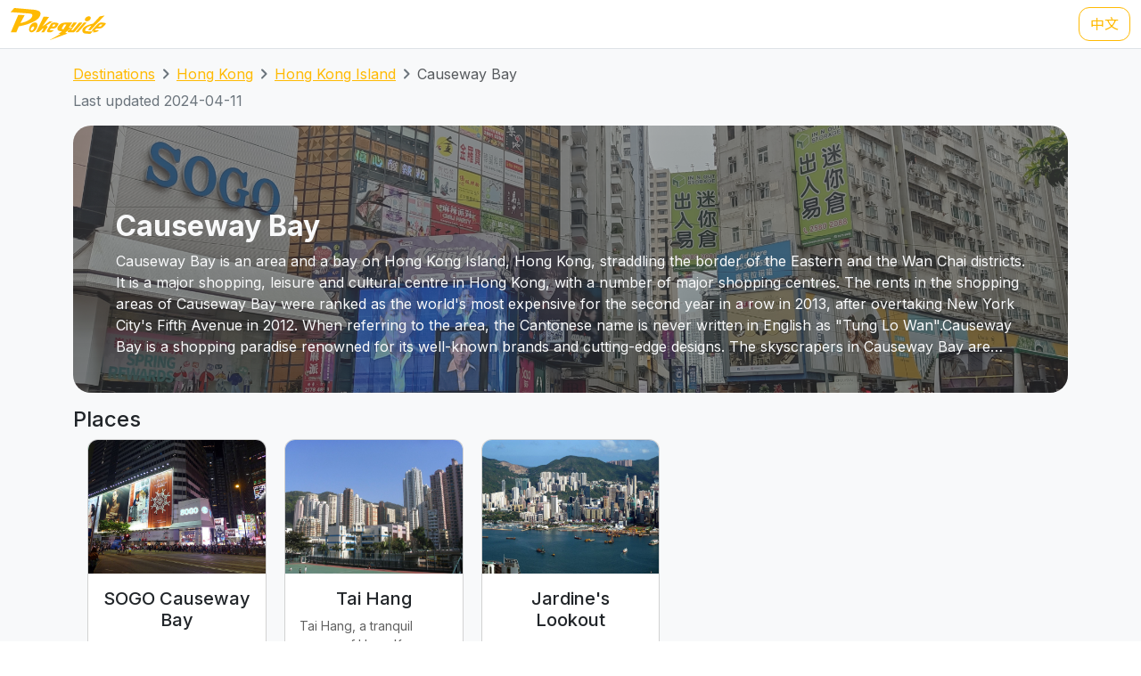

--- FILE ---
content_type: text/html; charset=UTF-8
request_url: https://transport.pokeguide.com/en/hong_kong/districts/causeway-bay
body_size: 23396
content:
<!doctype html><html lang="en"><head><meta charset="utf-8"/><meta http-equiv="x-ua-compatible" content="ie=edge"/><meta name="viewport" content="width=device-width,minimum-scale=1,initial-scale=1"/><meta property="description" content="Causeway Bay is an area and a bay on Hong Kong Island, Hong Kong, straddling the border of the Eastern and the Wan Chai districts. It is a major shopping, leisure and cultural centre in Hong Kong, with a number of major shopping centres. The rents in the shopping areas of Causeway Bay were ranked as the world&#039;s most expensive for the second year in a row in 2013, after overtaking New York City&#039;s Fifth Avenue in 2012. When referring to the area, the Cantonese name is never written in English as &quot;Tung Lo Wan&quot;.Causeway Bay is a shopping paradise renowned for its well-known brands and cutting-edge designs. The skyscrapers in Causeway Bay are filled with boutique stores and eateries, making it a bustling hub for daytime shopping and enjoying the scenic rooftop bars at night. Additionally, the nearby area of Tai Hang is worth a visit, characterized by its classic contradictions and unforgettable charm. Highlights include tasting Hong Kong-style milk tea, exploring trendy street shops, capturing selfies at iconic spots, and searching for unique souvenirs."/><meta property="og:description" content="Causeway Bay is an area and a bay on Hong Kong Island, Hong Kong, straddling the border of the Eastern and the Wan Chai districts. It is a major shopping, leisure and cultural centre in Hong Kong, with a number of major shopping centres. The rents in the shopping areas of Causeway Bay were ranked as the world&#039;s most expensive for the second year in a row in 2013, after overtaking New York City&#039;s Fifth Avenue in 2012. When referring to the area, the Cantonese name is never written in English as &quot;Tung Lo Wan&quot;.Causeway Bay is a shopping paradise renowned for its well-known brands and cutting-edge designs. The skyscrapers in Causeway Bay are filled with boutique stores and eateries, making it a bustling hub for daytime shopping and enjoying the scenic rooftop bars at night. Additionally, the nearby area of Tai Hang is worth a visit, characterized by its classic contradictions and unforgettable charm. Highlights include tasting Hong Kong-style milk tea, exploring trendy street shops, capturing selfies at iconic spots, and searching for unique souvenirs."/><meta property="og:type" content="article"/><meta property="og:url" content="/"/><meta property="og:site_name" content="Pokeguide"/><meta property="og:locale" content="en"/><meta property="al:ios:url" content="pokeguide://?action=navigate&amp;mode=start_end&amp;city_code=hk"><meta property="al:ios:app_store_id" content="1007055917"><meta property="al:ios:app_name" content="Pokeguide"><meta property="al:android:url" content="pokeguide://?action=navigate&amp;mode=start_end&amp;city_code=hk"><meta property="al:android:package" content="com.pokeguide.pokeguide"><meta property="al:android:app_name" content="Pokeguide"><meta name="keywords" content="Hong Kong, Causeway Bay, navigation, real-time ETA, MTR, bus, green minibus, red van, light rail, cable car, peak tram, tram, shuttle, shuttle bus, free shuttle bus, ferry, kmb, citybus, nwfb, bravo bus, ngong ping 360"/><meta name="og:keywords" content="Hong Kong, Causeway Bay, navigation, real-time ETA, MTR, bus, green minibus, red van, light rail, cable car, peak tram, tram, shuttle, shuttle bus, free shuttle bus, ferry, kmb, citybus, nwfb, bravo bus, ngong ping 360"/><script>(function(w,d,s,l,i){w[l]=w[l]||[];w[l].push({'gtm.start': new Date().getTime(),event:'gtm.js'});var f=d.getElementsByTagName(s)[0], j=d.createElement(s),dl=l!='dataLayer'?'&l='+l:'';j.async=true;j.src='https://www.googletagmanager.com/gtm.js?id='+i+dl;f.parentNode.insertBefore(j,f); })(window,document,'script','dataLayer','GTM-THFR3RJ');</script><link rel="alternate" href="/zh/%E9%A6%99%E6%B8%AF/districts/%E9%8A%85%E9%91%BC%E7%81%A3" hreflang="zh"><link rel="canonical" href="/en/hong_kong/districts/causeway-bay"><script type="application/ld+json">{"@context":"https://schema.org","@type":"BreadcrumbList","itemListElement":[{"@type":"ListItem","position":1,"name":"Destinations","item":"https://transport.pokeguide.com/en"},{"@type":"ListItem","position":2,"name":"Hong Kong","item":"https://transport.pokeguide.com/en/hong_kong"},{"@type":"ListItem","position":3,"name":"Hong Kong Island","item":"https://transport.pokeguide.com/en/hong_kong/regions/hong-kong-island"},{"@type":"ListItem","position":4,"name":"Causeway Bay","item":"https://transport.pokeguide.com/en/hong_kong/districts/causeway-bay"}]}</script><link rel="icon" href="https://transport.pokeguide.com/img/appiconset/app_icon_60.png" sizes="60x60" /><link rel="icon" href="https://transport.pokeguide.com/img/appiconset/app_icon_120.png" sizes="120x120" /><link rel="icon" href="https://transport.pokeguide.com/img/appiconset/app_icon_180.png" sizes="180x180" /><link rel="apple-touch-icon" sizes="180x180" href="https://transport.pokeguide.com/img/appiconset/app_icon_180.png" /><link rel="shortcut icon" href="https://transport.pokeguide.com/favicon.ico" type="image/x-icon" /><link rel="preconnect" href="https://fonts.googleapis.com"><link rel="preconnect" href="https://fonts.gstatic.com" crossorigin><link href="https://fonts.googleapis.com/css2?family=Inter:wght@300;400;500;600;700;800;900&display=swap" rel="stylesheet"><link href="https://fonts.googleapis.com/css2?family=Noto+Sans+HK:wght@100;300;400;500;700;900&display=swap" rel="stylesheet"><meta property="og:title" content="Pokeguide | Transportation in Causeway Bay" /><title>Pokeguide | Transportation in Causeway Bay</title><link href="/storage/css/bootstrap.min.css" rel="stylesheet"><link rel="stylesheet" href="https://cdn.jsdelivr.net/npm/swiper@11/swiper-bundle.min.css" /><link href="/storage/css/app.css" rel="stylesheet"><link rel="stylesheet" href="https://unpkg.com/leaflet@1.9.4/dist/leaflet.css" integrity="sha256-p4NxAoJBhIIN+hmNHrzRCf9tD/miZyoHS5obTRR9BMY=" crossorigin=""/><script src="https://unpkg.com/leaflet@1.9.4/dist/leaflet.js" integrity="sha256-20nQCchB9co0qIjJZRGuk2/Z9VM+kNiyxNV1lvTlZBo=" crossorigin=""></script></head><body><noscript><iframe src="https://www.googletagmanager.com/ns.html?id=GTM-THFR3RJ" height="0" width="0" style="display:none;visibility:hidden"></iframe></noscript><header class="navbar navbar-expand-lg navbar-dark sticky-top border-bottom"><nav class="container-xxl flex-wrap flex-lg-nowrap" aria-label="Main navigation"><a class="navbar-brand p-0 me-0 me-lg-2" href="/" aria-label="Pokeguide"><img src="/storage/img/pokeguide_logo.svg" alt="Pokeguide" height="36" width="107" /></a><div class="d-flex"><a href="/zh/%E9%A6%99%E6%B8%AF/districts/%E9%8A%85%E9%91%BC%E7%81%A3" class="btn btn-outline-warning">中文</a></div></nav></header><div class="bg-light"><div class="container pb-4"><nav aria-label="breadcrumb" class="pt-3"><ol class="breadcrumb"><li class="breadcrumb-item text-secondary"><a href="/en">Destinations</a></li><li class="breadcrumb-item text-secondary"><a href="/en/hong_kong">Hong Kong</a></li><li class="breadcrumb-item text-secondary"><a href="/en/hong_kong/regions/hong-kong-island">Hong Kong Island</a></li><li class="breadcrumb-item active" aria-current="page">Causeway Bay</li></ol></nav><p class="text-secondary">Last updated 2024-04-11</p><div class="d-flex flex-column justify-content-end align-items-start mt-2 top-image w-100 px-5 py-4 jumbotron" style="background-image: linear-gradient(360deg, rgba(61, 61, 61, 0.5),rgba(97, 97, 97, 0.5)),url(/storage/img/hk/t2_district/8.png);"><h2 class="text-start text-light fw-bold">Causeway Bay</h2><p class="text-start text-light page-description-text">Causeway Bay is an area and a bay on Hong Kong Island, Hong Kong, straddling the border of the Eastern and the Wan Chai districts. It is a major shopping, leisure and cultural centre in Hong Kong, with a number of major shopping centres. The rents in the shopping areas of Causeway Bay were ranked as the world's most expensive for the second year in a row in 2013, after overtaking New York City's Fifth Avenue in 2012. When referring to the area, the Cantonese name is never written in English as "Tung Lo Wan".Causeway Bay is a shopping paradise renowned for its well-known brands and cutting-edge designs. The skyscrapers in Causeway Bay are filled with boutique stores and eateries, making it a bustling hub for daytime shopping and enjoying the scenic rooftop bars at night. Additionally, the nearby area of Tai Hang is worth a visit, characterized by its classic contradictions and unforgettable charm. Highlights include tasting Hong Kong-style milk tea, exploring trendy street shops, capturing selfies at iconic spots, and searching for unique souvenirs.</p></div><h4 class="mt-3">Places</h4><div id="poi-swiper" class="swiper d-flex flex-row align-items-center"><div id="poi-swiper-button-prev" class="swiper-button-prev"></div><div id="card-container" class="swiper-wrapper flex-fill w-100"><a class="swiper-slide d-flex flex-column align-items-center card text-reset text-decoration-none" href="/en/hong_kong/pois/sogo-causeway-bay"><img src="/storage/img/hk/transport_poi/1660.png?w=256" class="card-img-top flex-fill card-image" alt=""><div class="card-body flex-fill w-100 d-flex flex-column align-items-center"><h5 class="card-title text-center">SOGO Causeway Bay</h5><p class="card-text">Sogo Hong Kong, in operation since 1985, is one of Hong Kong's Japanese department stores, offering a wide range of goods and serving as a shopping paradise for both local residents and tourists. The store underwent expansion in 1993, providing an even more comfortable shopping environment.</p></div></a><a class="swiper-slide d-flex flex-column align-items-center card text-reset text-decoration-none" href="/en/hong_kong/pois/tai-hang"><img src="/storage/img/hk/transport_poi/1662.png?w=256" class="card-img-top flex-fill card-image" alt=""><div class="card-body flex-fill w-100 d-flex flex-column align-items-center"><h5 class="card-title text-center">Tai Hang</h5><p class="card-text">Tai Hang, a tranquil corner of Hong Kong, seamlessly blends nostalgia with modernity, where traditional tea stalls and stylish coffee shops coexist harmoniously. This area offers a peaceful escape from the urban hustle and bustle. With its rich history, Tai Hang has transformed from a small village into a beloved community cherished by both locals and tourists today. Strolling through Tai Hang, you can start your journey at the Tai Hang Fire Dragon Heritage Centre to learn about this unique traditional culture. Alternatively, visit Lin Fa Temple (literally means temple of lotus) , steeped in historical ambiance, to experience the serenity and tranquility it offers. Before leaving Tai Hang, don't miss the chance to explore Haw Par Mansion, a splendid example of architectural fusion between Chinese and Western styles, showcasing the grandeur of historic mansions.</p></div></a><a class="swiper-slide d-flex flex-column align-items-center card text-reset text-decoration-none" href="/en/hong_kong/pois/jardines-lookout"><img src="/storage/img/hk/transport_poi/1685.png?w=256" class="card-img-top flex-fill card-image" alt=""><div class="card-body flex-fill w-100 d-flex flex-column align-items-center"><h5 class="card-title text-center">Jardine's Lookout</h5><p class="card-text">Jardine's Lookout is situated in the central part of Hong Kong Island, reaching an elevation of 433 meters. It derives its name from the 19th-century Jardine Matheson, a British trading company that established a lookout tower here. It is adjacent to the renowned Mount Butler, which stands at 436 meters above sea level. Both of these peaks offer breathtaking views of Victoria Harbour, adding richness to your journey. The routes to Jardine's Lookout and Mount Butler are of moderate difficulty, involving climbs to both summits with slopes of approximately one hundred meters in elevation gain, so beginners should be prepared for the physical challenge. Whether you're an avid hiker or a traveler looking to explore the natural beauty of Hong Kong, these destinations are excellent choices.</p></div></a></div><div id="poi-swiper-button-next" class="swiper-button-next"></div></div><h4 class="mt-3">From Airport to Popular Destinations</h4><div id="poi-navigate-swiper" class="swiper d-flex flex-row align-items-center"><div id="poi-navigate-swiper-button-prev" class="swiper-button-prev"></div><div id="card-container" class="swiper-wrapper flex-fill w-100"><a class="swiper-slide d-flex flex-column align-items-center card text-reset text-decoration-none" href="/en/hong_kong/navigate/airport/sogo-causeway-bay"><img src="/storage/img/hk/transport_poi/1660.png?w=256" class="card-img-top flex-fill card-image" alt=""><div class="card-body flex-fill w-100 d-flex flex-column align-items-center"><h5 class="card-title text-center">From Airport Concourse to SOGO Causeway Bay</h5><p class="card-text">Sogo Hong Kong, in operation since 1985, is one of Hong Kong's Japanese department stores, offering a wide range of goods and serving as a shopping paradise for both local residents and tourists. The store underwent expansion in 1993, providing an even more comfortable shopping environment.</p></div></a><a class="swiper-slide d-flex flex-column align-items-center card text-reset text-decoration-none" href="/en/hong_kong/navigate/airport/tai-hang"><img src="/storage/img/hk/transport_poi/1662.png?w=256" class="card-img-top flex-fill card-image" alt=""><div class="card-body flex-fill w-100 d-flex flex-column align-items-center"><h5 class="card-title text-center">From Airport Concourse to Tai Hang</h5><p class="card-text">Tai Hang, a tranquil corner of Hong Kong, seamlessly blends nostalgia with modernity, where traditional tea stalls and stylish coffee shops coexist harmoniously. This area offers a peaceful escape from the urban hustle and bustle. With its rich history, Tai Hang has transformed from a small village into a beloved community cherished by both locals and tourists today. Strolling through Tai Hang, you can start your journey at the Tai Hang Fire Dragon Heritage Centre to learn about this unique traditional culture. Alternatively, visit Lin Fa Temple (literally means temple of lotus) , steeped in historical ambiance, to experience the serenity and tranquility it offers. Before leaving Tai Hang, don't miss the chance to explore Haw Par Mansion, a splendid example of architectural fusion between Chinese and Western styles, showcasing the grandeur of historic mansions.</p></div></a><a class="swiper-slide d-flex flex-column align-items-center card text-reset text-decoration-none" href="/en/hong_kong/navigate/airport/jardines-lookout"><img src="/storage/img/hk/transport_poi/1685.png?w=256" class="card-img-top flex-fill card-image" alt=""><div class="card-body flex-fill w-100 d-flex flex-column align-items-center"><h5 class="card-title text-center">From Airport Concourse to Jardine's Lookout</h5><p class="card-text">Jardine's Lookout is situated in the central part of Hong Kong Island, reaching an elevation of 433 meters. It derives its name from the 19th-century Jardine Matheson, a British trading company that established a lookout tower here. It is adjacent to the renowned Mount Butler, which stands at 436 meters above sea level. Both of these peaks offer breathtaking views of Victoria Harbour, adding richness to your journey. The routes to Jardine's Lookout and Mount Butler are of moderate difficulty, involving climbs to both summits with slopes of approximately one hundred meters in elevation gain, so beginners should be prepared for the physical challenge. Whether you're an avid hiker or a traveler looking to explore the natural beauty of Hong Kong, these destinations are excellent choices.</p></div></a></div><div id="poi-navigate-swiper-button-next" class="swiper-button-next"></div></div><h4 class="mt-3">Buildings</h4><div class="names-section"><ul class="d-flex flex-wrap names-container"><li class="col-12 col-sm-6 col-md-4 col-xl-3 pe-4 name" style="display: list-item"> AURIZON </li><li class="col-12 col-sm-6 col-md-4 col-xl-3 pe-4 name" style="display: list-item"> ALLWAYS CENTRE </li><li class="col-12 col-sm-6 col-md-4 col-xl-3 pe-4 name" style="display: list-item"> APPLE MALL </li><li class="col-12 col-sm-6 col-md-4 col-xl-3 pe-4 name" style="display: list-item"> AURORA </li><li class="col-12 col-sm-6 col-md-4 col-xl-3 pe-4 name" style="display: list-item"> AVALON </li><li class="col-12 col-sm-6 col-md-4 col-xl-3 pe-4 name" style="display: list-item"> BAY VIEW MANSION </li><li class="col-12 col-sm-6 col-md-4 col-xl-3 pe-4 name" style="display: list-item"> BELLEVUE HEIGHTS </li><li class="col-12 col-sm-6 col-md-4 col-xl-3 pe-4 name" style="display: list-item"> CAVENDISH HEIGHTS </li><li class="col-12 col-sm-6 col-md-4 col-xl-3 pe-4 name" style="display: list-item"> FLORA GARDEN </li><li class="col-12 col-sm-6 col-md-4 col-xl-3 pe-4 name" style="display: list-item"> ILLUMINATION TERRACE </li><li class="col-12 col-sm-6 col-md-4 col-xl-3 pe-4 name" style="display: list-item"> PARK GARDEN </li><li class="col-12 col-sm-6 col-md-4 col-xl-3 pe-4 name" style="display: list-item"> RONSDALE GARDEN </li><li class="col-12 col-sm-6 col-md-4 col-xl-3 pe-4 name" style="display: list-item"> SWISS TOWERS </li><li class="col-12 col-sm-6 col-md-4 col-xl-3 pe-4 name" style="display: list-item"> THE LEGEND </li><li class="col-12 col-sm-6 col-md-4 col-xl-3 pe-4 name" style="display: list-item"> WING ON TOWERS </li><li class="col-12 col-sm-6 col-md-4 col-xl-3 pe-4 name" style="display: list-item"> ELM TREE TOWERS </li><li class="col-12 col-sm-6 col-md-4 col-xl-3 pe-4 name" style="display: list-item"> FONTANA GARDENS </li><li class="col-12 col-sm-6 col-md-4 col-xl-3 pe-4 name" style="display: list-item"> GOVERNMENT NON-DEPARTMENTAL QUARTERS </li><li class="col-12 col-sm-6 col-md-4 col-xl-3 pe-4 name" style="display: list-item"> JARDINE'S LOOKOUT GARDEN MANSION </li><li class="col-12 col-sm-6 col-md-4 col-xl-3 pe-4 name" style="display: list-item"> KINGSTON BUILDING </li><li class="col-12 col-sm-6 col-md-4 col-xl-3 pe-4 name" style="display: list-item"> LAI SING COURT </li><li class="col-12 col-sm-6 col-md-4 col-xl-3 pe-4 name" style="display: list-item"> LOK SING CENTRE </li><li class="col-12 col-sm-6 col-md-4 col-xl-3 pe-4 name" style="display: list-item"> PATERSON BUILDING </li><li class="col-12 col-sm-6 col-md-4 col-xl-3 pe-4 name" style="display: list-item"> PEARL CITY MANSION </li><li class="col-12 col-sm-6 col-md-4 col-xl-3 pe-4 name" style="display: none"> TAI HANG TERRACE </li><li class="col-12 col-sm-6 col-md-4 col-xl-3 pe-4 name" style="display: none"> GREAT GEORGE BUILDING </li><li class="col-12 col-sm-6 col-md-4 col-xl-3 pe-4 name" style="display: none"> VIENNA MANSION </li><li class="col-12 col-sm-6 col-md-4 col-xl-3 pe-4 name" style="display: none"> MAYFLOWER MANSION </li><li class="col-12 col-sm-6 col-md-4 col-xl-3 pe-4 name" style="display: none"> BUTLER TOWERS </li><li class="col-12 col-sm-6 col-md-4 col-xl-3 pe-4 name" style="display: none"> BONAVENTURE HOUSE </li><li class="col-12 col-sm-6 col-md-4 col-xl-3 pe-4 name" style="display: none"> BRIGHT STAR MANSION </li><li class="col-12 col-sm-6 col-md-4 col-xl-3 pe-4 name" style="display: none"> BUDDHIST LI KA SHING CARE AND ATTENTION HOME FOR THE ELDERLY </li><li class="col-12 col-sm-6 col-md-4 col-xl-3 pe-4 name" style="display: none"> BUDDHIST WONG CHEUK UM PRIMARY SCHOOL </li><li class="col-12 col-sm-6 col-md-4 col-xl-3 pe-4 name" style="display: none"> BUDDHIST WONG FUNG LING COLLEGE </li><li class="col-12 col-sm-6 col-md-4 col-xl-3 pe-4 name" style="display: none"> C S VICTORIA ENGLISH PRIMARY SCHOOL </li><li class="col-12 col-sm-6 col-md-4 col-xl-3 pe-4 name" style="display: none"> C.C. LODGE </li><li class="col-12 col-sm-6 col-md-4 col-xl-3 pe-4 name" style="display: none"> CADUCEUS </li><li class="col-12 col-sm-6 col-md-4 col-xl-3 pe-4 name" style="display: none"> CALTEX PETROL FILLING STATION </li><li class="col-12 col-sm-6 col-md-4 col-xl-3 pe-4 name" style="display: none"> CAPITAL BUILDING </li><li class="col-12 col-sm-6 col-md-4 col-xl-3 pe-4 name" style="display: none"> CAPITAL COMMERCIAL BUILDING </li><li class="col-12 col-sm-6 col-md-4 col-xl-3 pe-4 name" style="display: none"> CAPITOL BUILDING </li><li class="col-12 col-sm-6 col-md-4 col-xl-3 pe-4 name" style="display: none"> CARNATION COURT </li><li class="col-12 col-sm-6 col-md-4 col-xl-3 pe-4 name" style="display: none"> CAROLINE GARDEN </li><li class="col-12 col-sm-6 col-md-4 col-xl-3 pe-4 name" style="display: none"> DRAGON CENTRE </li><li class="col-12 col-sm-6 col-md-4 col-xl-3 pe-4 name" style="display: none"> CATHAY MANSION </li><li class="col-12 col-sm-6 col-md-4 col-xl-3 pe-4 name" style="display: none"> CATIC PLAZA </li><li class="col-12 col-sm-6 col-md-4 col-xl-3 pe-4 name" style="display: none"> CAUSEWAY BAY CENTRE </li><li class="col-12 col-sm-6 col-md-4 col-xl-3 pe-4 name" style="display: none"> CAUSEWAY BAY COMMERCIAL BUILDING </li><li class="col-12 col-sm-6 col-md-4 col-xl-3 pe-4 name" style="display: none"> CAUSEWAY BAY GINZA PLAZA </li><li class="col-12 col-sm-6 col-md-4 col-xl-3 pe-4 name" style="display: none"> CAUSEWAY BAY MANSION </li><li class="col-12 col-sm-6 col-md-4 col-xl-3 pe-4 name" style="display: none"> CAUSEWAY BAY SPORTS GROUND </li><li class="col-12 col-sm-6 col-md-4 col-xl-3 pe-4 name" style="display: none"> CAUSEWAY CORNER </li><li class="col-12 col-sm-6 col-md-4 col-xl-3 pe-4 name" style="display: none"> CAUSEWAY TOWER </li><li class="col-12 col-sm-6 col-md-4 col-xl-3 pe-4 name" style="display: none"> CENTRO CENTRE </li><li class="col-12 col-sm-6 col-md-4 col-xl-3 pe-4 name" style="display: none"> CHEE ON BUILDING </li><li class="col-12 col-sm-6 col-md-4 col-xl-3 pe-4 name" style="display: none"> CHERRY COURT </li><li class="col-12 col-sm-6 col-md-4 col-xl-3 pe-4 name" style="display: none"> CHESTERFIELD MANSION </li><li class="col-12 col-sm-6 col-md-4 col-xl-3 pe-4 name" style="display: none"> CHI FOO BUILDING </li><li class="col-12 col-sm-6 col-md-4 col-xl-3 pe-4 name" style="display: none"> CHIK SHUN MANSION </li><li class="col-12 col-sm-6 col-md-4 col-xl-3 pe-4 name" style="display: none"> CHINA TOWER </li><li class="col-12 col-sm-6 col-md-4 col-xl-3 pe-4 name" style="display: none"> CHINESE RECREATION CLUB HONG KONG </li><li class="col-12 col-sm-6 col-md-4 col-xl-3 pe-4 name" style="display: none"> CHOW HUNG PUI COMMUNITY ACTIVITY CENTRE </li><li class="col-12 col-sm-6 col-md-4 col-xl-3 pe-4 name" style="display: none"> CHUEN HING BUILDING </li><li class="col-12 col-sm-6 col-md-4 col-xl-3 pe-4 name" style="display: none"> CHUN FAI CENTRE </li><li class="col-12 col-sm-6 col-md-4 col-xl-3 pe-4 name" style="display: none"> CHUNG MIN MANSION </li><li class="col-12 col-sm-6 col-md-4 col-xl-3 pe-4 name" style="display: none"> CIGNA TOWER </li><li class="col-12 col-sm-6 col-md-4 col-xl-3 pe-4 name" style="display: none"> CIRCLE PLAZA </li><li class="col-12 col-sm-6 col-md-4 col-xl-3 pe-4 name" style="display: none"> CITY MANSION </li><li class="col-12 col-sm-6 col-md-4 col-xl-3 pe-4 name" style="display: none"> CIVIL AID SERVICE HONG KONG TRAINING CENTRE </li><li class="col-12 col-sm-6 col-md-4 col-xl-3 pe-4 name" style="display: none"> CLARKE MANSION </li><li class="col-12 col-sm-6 col-md-4 col-xl-3 pe-4 name" style="display: none"> CLEVELAND MANSION </li><li class="col-12 col-sm-6 col-md-4 col-xl-3 pe-4 name" style="display: none"> CLOVER COMMERCIAL BUILDING </li><li class="col-12 col-sm-6 col-md-4 col-xl-3 pe-4 name" style="display: none"> COASIA PLAZA </li><li class="col-12 col-sm-6 col-md-4 col-xl-3 pe-4 name" style="display: none"> COFCO TOWER </li><li class="col-12 col-sm-6 col-md-4 col-xl-3 pe-4 name" style="display: none"> COHO </li><li class="col-12 col-sm-6 col-md-4 col-xl-3 pe-4 name" style="display: none"> CONFUCIUS HALL MIDDLE SCHOOL </li><li class="col-12 col-sm-6 col-md-4 col-xl-3 pe-4 name" style="display: none"> CONGREGATION HOUSE </li><li class="col-12 col-sm-6 col-md-4 col-xl-3 pe-4 name" style="display: none"> CONSULATE GENERAL OF THE REPUBLIC OF INDONESIA </li><li class="col-12 col-sm-6 col-md-4 col-xl-3 pe-4 name" style="display: none"> CROWNE PLAZA HONG KONG CAUSEWAY BAY </li><li class="col-12 col-sm-6 col-md-4 col-xl-3 pe-4 name" style="display: none"> CUBUS </li><li class="col-12 col-sm-6 col-md-4 col-xl-3 pe-4 name" style="display: none"> DAIRY FARM SHOPPING CENTRE </li><li class="col-12 col-sm-6 col-md-4 col-xl-3 pe-4 name" style="display: none"> DE VICTORIA </li><li class="col-12 col-sm-6 col-md-4 col-xl-3 pe-4 name" style="display: none"> DISCIPLINED SERVICES SPORT AND RECREATION CLUB </li><li class="col-12 col-sm-6 col-md-4 col-xl-3 pe-4 name" style="display: none"> DRAGON COURT </li><li class="col-12 col-sm-6 col-md-4 col-xl-3 pe-4 name" style="display: none"> DRAGON RISE </li><li class="col-12 col-sm-6 col-md-4 col-xl-3 pe-4 name" style="display: none"> EAST EXCHANGE TOWER </li><li class="col-12 col-sm-6 col-md-4 col-xl-3 pe-4 name" style="display: none"> EAST POINT CENTRE </li><li class="col-12 col-sm-6 col-md-4 col-xl-3 pe-4 name" style="display: none"> EAST POINT CENTRE (NEW WING) </li><li class="col-12 col-sm-6 col-md-4 col-xl-3 pe-4 name" style="display: none"> ELECTRICAL AND MECHANICAL SERVICES DEPARTMENT </li><li class="col-12 col-sm-6 col-md-4 col-xl-3 pe-4 name" style="display: none"> EMPIRE COURT </li><li class="col-12 col-sm-6 col-md-4 col-xl-3 pe-4 name" style="display: none"> ETON TOWER </li><li class="col-12 col-sm-6 col-md-4 col-xl-3 pe-4 name" style="display: none"> EVERNEW HOUSE </li><li class="col-12 col-sm-6 col-md-4 col-xl-3 pe-4 name" style="display: none"> EXCELSIOR RYOKOTOU </li><li class="col-12 col-sm-6 col-md-4 col-xl-3 pe-4 name" style="display: none"> FAIR VIEW COMMERCIAL BUILDING </li><li class="col-12 col-sm-6 col-md-4 col-xl-3 pe-4 name" style="display: none"> FAMILY SQUARE </li><li class="col-12 col-sm-6 col-md-4 col-xl-3 pe-4 name" style="display: none"> FASHION ISLAND </li><li class="col-12 col-sm-6 col-md-4 col-xl-3 pe-4 name" style="display: none"> FLORIDA MANSION </li><li class="col-12 col-sm-6 col-md-4 col-xl-3 pe-4 name" style="display: none"> FOOK HING COURT </li><li class="col-12 col-sm-6 col-md-4 col-xl-3 pe-4 name" style="display: none"> FOOK TAK TEMPLE </li><li class="col-12 col-sm-6 col-md-4 col-xl-3 pe-4 name" style="display: none"> FORTUNE CENTRE </li><li class="col-12 col-sm-6 col-md-4 col-xl-3 pe-4 name" style="display: none"> FUK KWAK BUILDING </li><li class="col-12 col-sm-6 col-md-4 col-xl-3 pe-4 name" style="display: none"> FUK KWAN HOUSE </li><li class="col-12 col-sm-6 col-md-4 col-xl-3 pe-4 name" style="display: none"> GARDENVIEW HEIGHTS </li><li class="col-12 col-sm-6 col-md-4 col-xl-3 pe-4 name" style="display: none"> GOLD KING MANSION </li><li class="col-12 col-sm-6 col-md-4 col-xl-3 pe-4 name" style="display: none"> GOLD NING MANSION </li><li class="col-12 col-sm-6 col-md-4 col-xl-3 pe-4 name" style="display: none"> GOLDEN BLOOM CENTRE </li><li class="col-12 col-sm-6 col-md-4 col-xl-3 pe-4 name" style="display: none"> GOLDEN DRAGON BUILDING </li><li class="col-12 col-sm-6 col-md-4 col-xl-3 pe-4 name" style="display: none"> GRAND DECO TOWER </li><li class="col-12 col-sm-6 col-md-4 col-xl-3 pe-4 name" style="display: none"> GRAND VIEW COMMERCIAL CENTRE </li><li class="col-12 col-sm-6 col-md-4 col-xl-3 pe-4 name" style="display: none"> GRAND VIEW HOUSE </li><li class="col-12 col-sm-6 col-md-4 col-xl-3 pe-4 name" style="display: none"> GRANDVIEW MANSIONS </li><li class="col-12 col-sm-6 col-md-4 col-xl-3 pe-4 name" style="display: none"> GRANDVIEW VILLA </li><li class="col-12 col-sm-6 col-md-4 col-xl-3 pe-4 name" style="display: none"> GREENFIELD MANSION </li><li class="col-12 col-sm-6 col-md-4 col-xl-3 pe-4 name" style="display: none"> GUANGDONG TOURS CENTRE </li><li class="col-12 col-sm-6 col-md-4 col-xl-3 pe-4 name" style="display: none"> H & S BUILDING </li><li class="col-12 col-sm-6 col-md-4 col-xl-3 pe-4 name" style="display: none"> HAMILTON MANSION </li><li class="col-12 col-sm-6 col-md-4 col-xl-3 pe-4 name" style="display: none"> HANG LUNG CENTRE </li><li class="col-12 col-sm-6 col-md-4 col-xl-3 pe-4 name" style="display: none"> HANG SENG CAUSEWAY BAY BUILDING </li><li class="col-12 col-sm-6 col-md-4 col-xl-3 pe-4 name" style="display: none"> HAPPY MANSION </li><li class="col-12 col-sm-6 col-md-4 col-xl-3 pe-4 name" style="display: none"> HARMONY COURT </li><li class="col-12 col-sm-6 col-md-4 col-xl-3 pe-4 name" style="display: none"> HARVEST MOON VILLA </li><li class="col-12 col-sm-6 col-md-4 col-xl-3 pe-4 name" style="display: none"> HAVEN COURT </li><li class="col-12 col-sm-6 col-md-4 col-xl-3 pe-4 name" style="display: none"> HAWKER STALLS </li><li class="col-12 col-sm-6 col-md-4 col-xl-3 pe-4 name" style="display: none"> HAYWOOD MANSION </li><li class="col-12 col-sm-6 col-md-4 col-xl-3 pe-4 name" style="display: none"> HECNY COURT </li><li class="col-12 col-sm-6 col-md-4 col-xl-3 pe-4 name" style="display: none"> HENNESSY APARTMENTS </li><li class="col-12 col-sm-6 col-md-4 col-xl-3 pe-4 name" style="display: none"> HENRY HOUSE </li><li class="col-12 col-sm-6 col-md-4 col-xl-3 pe-4 name" style="display: none"> HIGHLAND MANSION </li><li class="col-12 col-sm-6 col-md-4 col-xl-3 pe-4 name" style="display: none"> HING KUI BUILDING </li><li class="col-12 col-sm-6 col-md-4 col-xl-3 pe-4 name" style="display: none"> HK BUDDHIST ASSOCIATION CULTURAL CENTRE </li><li class="col-12 col-sm-6 col-md-4 col-xl-3 pe-4 name" style="display: none"> HK MANTRA INSTITUTE FOR LAY WOMEN BUDDHISTS </li><li class="col-12 col-sm-6 col-md-4 col-xl-3 pe-4 name" style="display: none"> HKPF MOUNT BUTLER FIRING RANGE </li><li class="col-12 col-sm-6 col-md-4 col-xl-3 pe-4 name" style="display: none"> HKU SPACE PO LEUNG KUK COMMUNITY COLLEGE </li><li class="col-12 col-sm-6 col-md-4 col-xl-3 pe-4 name" style="display: none"> HO TUNG SECONDARY SCHOOL </li><li class="col-12 col-sm-6 col-md-4 col-xl-3 pe-4 name" style="display: none"> HO TUNG TECHNICAL SCHOOL FOR GIRLS </li><li class="col-12 col-sm-6 col-md-4 col-xl-3 pe-4 name" style="display: none"> HOI DEEN COURT </li><li class="col-12 col-sm-6 col-md-4 col-xl-3 pe-4 name" style="display: none"> HOI KUNG COURT </li><li class="col-12 col-sm-6 col-md-4 col-xl-3 pe-4 name" style="display: none"> HOI TO COURT </li><li class="col-12 col-sm-6 col-md-4 col-xl-3 pe-4 name" style="display: none"> HONG KONG CENTRAL LIBRARY </li><li class="col-12 col-sm-6 col-md-4 col-xl-3 pe-4 name" style="display: none"> HONG KONG EAST MORETON TERRACE ZONE SUBSTATION </li><li class="col-12 col-sm-6 col-md-4 col-xl-3 pe-4 name" style="display: none"> HONG KONG MANSION </li><li class="col-12 col-sm-6 col-md-4 col-xl-3 pe-4 name" style="display: none"> HONG KONG POLICE FORCE EXPLOSIVE ORDNANCE DISPOSAL DEPOT </li><li class="col-12 col-sm-6 col-md-4 col-xl-3 pe-4 name" style="display: none"> HONG KONG ROAD SAFETY ASSOCIATION SIR SHIU-KIN TANG BUILDING </li><li class="col-12 col-sm-6 col-md-4 col-xl-3 pe-4 name" style="display: none"> HONG KONG STADIUM </li><li class="col-12 col-sm-6 col-md-4 col-xl-3 pe-4 name" style="display: none"> HONGKONG CHINESE BANK CAUSEWAY BAY CENTRE </li><li class="col-12 col-sm-6 col-md-4 col-xl-3 pe-4 name" style="display: none"> HOP TANG BUILDING </li><li class="col-12 col-sm-6 col-md-4 col-xl-3 pe-4 name" style="display: none"> HOTEL PENNINGTON BY RHOMBUS </li><li class="col-12 col-sm-6 col-md-4 col-xl-3 pe-4 name" style="display: none"> HOUSE 1A </li><li class="col-12 col-sm-6 col-md-4 col-xl-3 pe-4 name" style="display: none"> HOUSE 1B </li><li class="col-12 col-sm-6 col-md-4 col-xl-3 pe-4 name" style="display: none"> FALCON LODGE </li><li class="col-12 col-sm-6 col-md-4 col-xl-3 pe-4 name" style="display: none"> SO KON PO COTTAGE AREA </li><li class="col-12 col-sm-6 col-md-4 col-xl-3 pe-4 name" style="display: none"> HYDE PARK MANSION </li><li class="col-12 col-sm-6 col-md-4 col-xl-3 pe-4 name" style="display: none"> INDIAN RECREATION CLUB </li><li class="col-12 col-sm-6 col-md-4 col-xl-3 pe-4 name" style="display: none"> INTELLIGENT COURT </li><li class="col-12 col-sm-6 col-md-4 col-xl-3 pe-4 name" style="display: none"> ISLAND CENTRE </li><li class="col-12 col-sm-6 col-md-4 col-xl-3 pe-4 name" style="display: none"> JADE COURT </li><li class="col-12 col-sm-6 col-md-4 col-xl-3 pe-4 name" style="display: none"> JAFFE BUILDING </li><li class="col-12 col-sm-6 col-md-4 col-xl-3 pe-4 name" style="display: none"> JARDINE BUILDING </li><li class="col-12 col-sm-6 col-md-4 col-xl-3 pe-4 name" style="display: none"> JARDINE CENTER </li><li class="col-12 col-sm-6 col-md-4 col-xl-3 pe-4 name" style="display: none"> JARDINE SUMMIT </li><li class="col-12 col-sm-6 col-md-4 col-xl-3 pe-4 name" style="display: none"> JARDINE'S LOOKOUT RESIDENTS' ASSOCIATION </li><li class="col-12 col-sm-6 col-md-4 col-xl-3 pe-4 name" style="display: none"> JING LONG COMMERCIAL BUILDING </li><li class="col-12 col-sm-6 col-md-4 col-xl-3 pe-4 name" style="display: none"> JOLLY GARDEN </li><li class="col-12 col-sm-6 col-md-4 col-xl-3 pe-4 name" style="display: none"> JOLLY VILLA </li><li class="col-12 col-sm-6 col-md-4 col-xl-3 pe-4 name" style="display: none"> JONES HIVE </li><li class="col-12 col-sm-6 col-md-4 col-xl-3 pe-4 name" style="display: none"> KAM CHUNG HOUSE </li><li class="col-12 col-sm-6 col-md-4 col-xl-3 pe-4 name" style="display: none"> KAM ON COURT </li><li class="col-12 col-sm-6 col-md-4 col-xl-3 pe-4 name" style="display: none"> KAN OKE HOUSE </li><li class="col-12 col-sm-6 col-md-4 col-xl-3 pe-4 name" style="display: none"> KANFIELD MANSION </li><li class="col-12 col-sm-6 col-md-4 col-xl-3 pe-4 name" style="display: none"> KESWICK COURT </li><li class="col-12 col-sm-6 col-md-4 col-xl-3 pe-4 name" style="display: none"> KOSHI COTTAGE </li><li class="col-12 col-sm-6 col-md-4 col-xl-3 pe-4 name" style="display: none"> KUI YUEN </li><li class="col-12 col-sm-6 col-md-4 col-xl-3 pe-4 name" style="display: none"> KWONG ON BUILDING </li><li class="col-12 col-sm-6 col-md-4 col-xl-3 pe-4 name" style="display: none"> KYOTO PLAZA </li><li class="col-12 col-sm-6 col-md-4 col-xl-3 pe-4 name" style="display: none"> L'HART </li><li class="col-12 col-sm-6 col-md-4 col-xl-3 pe-4 name" style="display: none"> LAFORET </li><li class="col-12 col-sm-6 col-md-4 col-xl-3 pe-4 name" style="display: none"> LAI TAK TSUEN </li><li class="col-12 col-sm-6 col-md-4 col-xl-3 pe-4 name" style="display: none"> LAI YEE BUILDING </li><li class="col-12 col-sm-6 col-md-4 col-xl-3 pe-4 name" style="display: none"> VILLA DE PERKINS </li><li class="col-12 col-sm-6 col-md-4 col-xl-3 pe-4 name" style="display: none"> LAI YUEN APARTMENTS </li><li class="col-12 col-sm-6 col-md-4 col-xl-3 pe-4 name" style="display: none"> LANSON PLACE HOTEL </li><li class="col-12 col-sm-6 col-md-4 col-xl-3 pe-4 name" style="display: none"> LEE FAT BUILDING </li><li class="col-12 col-sm-6 col-md-4 col-xl-3 pe-4 name" style="display: none"> LEE GARDEN FIVE </li><li class="col-12 col-sm-6 col-md-4 col-xl-3 pe-4 name" style="display: none"> LEE GARDEN ONE </li><li class="col-12 col-sm-6 col-md-4 col-xl-3 pe-4 name" style="display: none"> LEE GARDEN SIX </li><li class="col-12 col-sm-6 col-md-4 col-xl-3 pe-4 name" style="display: none"> LEE GARDEN THREE </li><li class="col-12 col-sm-6 col-md-4 col-xl-3 pe-4 name" style="display: none"> LEE GARDEN TWO </li><li class="col-12 col-sm-6 col-md-4 col-xl-3 pe-4 name" style="display: none"> LEE THEATRE PLAZA </li><li class="col-12 col-sm-6 col-md-4 col-xl-3 pe-4 name" style="display: none"> LEI KA COURT </li><li class="col-12 col-sm-6 col-md-4 col-xl-3 pe-4 name" style="display: none"> LEI WEN COURT </li><li class="col-12 col-sm-6 col-md-4 col-xl-3 pe-4 name" style="display: none"> LEIGHTON CENTRE </li><li class="col-12 col-sm-6 col-md-4 col-xl-3 pe-4 name" style="display: none"> LEISHUN COURT </li><li class="col-12 col-sm-6 col-md-4 col-xl-3 pe-4 name" style="display: none"> LI HANG COURT </li><li class="col-12 col-sm-6 col-md-4 col-xl-3 pe-4 name" style="display: none"> LI SING TAI HANG SCHOOL </li><li class="col-12 col-sm-6 col-md-4 col-xl-3 pe-4 name" style="display: none"> LILY COURT </li><li class="col-12 col-sm-6 col-md-4 col-xl-3 pe-4 name" style="display: none"> LIN FA COURT </li><li class="col-12 col-sm-6 col-md-4 col-xl-3 pe-4 name" style="display: none"> LIN FA KUNG TEMPLE </li><li class="col-12 col-sm-6 col-md-4 col-xl-3 pe-4 name" style="display: none"> LIN FOOK HOUSE </li><li class="col-12 col-sm-6 col-md-4 col-xl-3 pe-4 name" style="display: none"> LINDEN HEIGHT </li><li class="col-12 col-sm-6 col-md-4 col-xl-3 pe-4 name" style="display: none"> LIPPO LEIGHTON TOWER </li><li class="col-12 col-sm-6 col-md-4 col-xl-3 pe-4 name" style="display: none"> LITTLE TAI HANG </li><li class="col-12 col-sm-6 col-md-4 col-xl-3 pe-4 name" style="display: none"> LOK MING BUILDING </li><li class="col-12 col-sm-6 col-md-4 col-xl-3 pe-4 name" style="display: none"> LOONG FUNG TERRACE </li><li class="col-12 col-sm-6 col-md-4 col-xl-3 pe-4 name" style="display: none"> LOUVRE COURT </li><li class="col-12 col-sm-6 col-md-4 col-xl-3 pe-4 name" style="display: none"> LUNAR BUILDING </li><li class="col-12 col-sm-6 col-md-4 col-xl-3 pe-4 name" style="display: none"> MACAU YAT YUEN CENTRE </li><li class="col-12 col-sm-6 col-md-4 col-xl-3 pe-4 name" style="display: none"> TUNG WAH EASTERN HOSPITAL </li><li class="col-12 col-sm-6 col-md-4 col-xl-3 pe-4 name" style="display: none"> MALAHON APARTMENTS </li><li class="col-12 col-sm-6 col-md-4 col-xl-3 pe-4 name" style="display: none"> MAN MAN BUILDING </li><li class="col-12 col-sm-6 col-md-4 col-xl-3 pe-4 name" style="display: none"> MARCO POLO MANSION </li><li class="col-12 col-sm-6 col-md-4 col-xl-3 pe-4 name" style="display: none"> MATHESON CENTRE </li><li class="col-12 col-sm-6 col-md-4 col-xl-3 pe-4 name" style="display: none"> MAYLAND COURT </li><li class="col-12 col-sm-6 col-md-4 col-xl-3 pe-4 name" style="display: none"> MCDONALD'S BUILDING </li><li class="col-12 col-sm-6 col-md-4 col-xl-3 pe-4 name" style="display: none"> METROPARK HOTEL CAUSEWAY BAY HONG KONG </li><li class="col-12 col-sm-6 col-md-4 col-xl-3 pe-4 name" style="display: none"> MIAMI MANSION </li><li class="col-12 col-sm-6 col-md-4 col-xl-3 pe-4 name" style="display: none"> MINI HOTEL CAUSEWAY BAY </li><li class="col-12 col-sm-6 col-md-4 col-xl-3 pe-4 name" style="display: none"> MINTON COURT </li><li class="col-12 col-sm-6 col-md-4 col-xl-3 pe-4 name" style="display: none"> MOBIL PETROL STATION </li><li class="col-12 col-sm-6 col-md-4 col-xl-3 pe-4 name" style="display: none"> MONARCH HOUSE II </li><li class="col-12 col-sm-6 col-md-4 col-xl-3 pe-4 name" style="display: none"> MOORSOM LODGE </li><li class="col-12 col-sm-6 col-md-4 col-xl-3 pe-4 name" style="display: none"> MORENGO COURT </li><li class="col-12 col-sm-6 col-md-4 col-xl-3 pe-4 name" style="display: none"> MORETON TERRACE BUS TERMINUS </li><li class="col-12 col-sm-6 col-md-4 col-xl-3 pe-4 name" style="display: none"> MOUNT BUTLER QUARRY </li><li class="col-12 col-sm-6 col-md-4 col-xl-3 pe-4 name" style="display: none"> MURJANI SHEELMAHAL </li><li class="col-12 col-sm-6 col-md-4 col-xl-3 pe-4 name" style="display: none"> ST PAUL'S HOSPITAL </li><li class="col-12 col-sm-6 col-md-4 col-xl-3 pe-4 name" style="display: none"> NEWTOWN MANSION </li><li class="col-12 col-sm-6 col-md-4 col-xl-3 pe-4 name" style="display: none"> NU FRONT </li><li class="col-12 col-sm-6 col-md-4 col-xl-3 pe-4 name" style="display: none"> OI KWAN COURT </li><li class="col-12 col-sm-6 col-md-4 col-xl-3 pe-4 name" style="display: none"> OLYMPIC HOUSE </li><li class="col-12 col-sm-6 col-md-4 col-xl-3 pe-4 name" style="display: none"> ONE HYSAN AVENUE </li><li class="col-12 col-sm-6 col-md-4 col-xl-3 pe-4 name" style="display: none"> P.J. PLAZA </li><li class="col-12 col-sm-6 col-md-4 col-xl-3 pe-4 name" style="display: none"> PAK TAK BUILDING </li><li class="col-12 col-sm-6 col-md-4 col-xl-3 pe-4 name" style="display: none"> PALIBURG PLAZA </li><li class="col-12 col-sm-6 col-md-4 col-xl-3 pe-4 name" style="display: none"> PARK AVENUE TOWER </li><li class="col-12 col-sm-6 col-md-4 col-xl-3 pe-4 name" style="display: none"> PARK HAVEN </li><li class="col-12 col-sm-6 col-md-4 col-xl-3 pe-4 name" style="display: none"> PARKVIEW COMMERCIAL BUILDING </li><li class="col-12 col-sm-6 col-md-4 col-xl-3 pe-4 name" style="display: none"> PEARL CITY PLAZA </li><li class="col-12 col-sm-6 col-md-4 col-xl-3 pe-4 name" style="display: none"> PENNINGTON COMMERCIAL BUILDING </li><li class="col-12 col-sm-6 col-md-4 col-xl-3 pe-4 name" style="display: none"> PERCIVAL HOUSE </li><li class="col-12 col-sm-6 col-md-4 col-xl-3 pe-4 name" style="display: none"> CAUSEWAY BAY PLAZA </li><li class="col-12 col-sm-6 col-md-4 col-xl-3 pe-4 name" style="display: none"> CHINA TAIPING TOWER </li><li class="col-12 col-sm-6 col-md-4 col-xl-3 pe-4 name" style="display: none"> PHOENIX APARTMENTS </li><li class="col-12 col-sm-6 col-md-4 col-xl-3 pe-4 name" style="display: none"> PINEWOOD GARDEN </li><li class="col-12 col-sm-6 col-md-4 col-xl-3 pe-4 name" style="display: none"> PLK GOLD & SILVER EXCHANGE SOCIETY PERSHING TSANG SCHOOL </li><li class="col-12 col-sm-6 col-md-4 col-xl-3 pe-4 name" style="display: none"> PO FOO BUILDING </li><li class="col-12 col-sm-6 col-md-4 col-xl-3 pe-4 name" style="display: none"> PO HON BUILDING </li><li class="col-12 col-sm-6 col-md-4 col-xl-3 pe-4 name" style="display: none"> PO LEUNG KUK CENTRAL BUILDING </li><li class="col-12 col-sm-6 col-md-4 col-xl-3 pe-4 name" style="display: none"> PO LEUNG KUK KWOK LAW KWAI CHUN CHILDREN SERVICES BUILDING </li><li class="col-12 col-sm-6 col-md-4 col-xl-3 pe-4 name" style="display: none"> PO LEUNG KUK VICWOOD K T CHONG BUILDING </li><li class="col-12 col-sm-6 col-md-4 col-xl-3 pe-4 name" style="display: none"> PO MING BUILDING </li><li class="col-12 col-sm-6 col-md-4 col-xl-3 pe-4 name" style="display: none"> PO WING BUILDING </li><li class="col-12 col-sm-6 col-md-4 col-xl-3 pe-4 name" style="display: none"> POLICE OFFICERS' CLUB </li><li class="col-12 col-sm-6 col-md-4 col-xl-3 pe-4 name" style="display: none"> HONG KONG TRUE LIGHT MIDDLE SCHOOL </li><li class="col-12 col-sm-6 col-md-4 col-xl-3 pe-4 name" style="display: none"> PROFESSIONAL BUILDING </li><li class="col-12 col-sm-6 col-md-4 col-xl-3 pe-4 name" style="display: none"> PROGRESS COMMERCIAL BUILDING </li><li class="col-12 col-sm-6 col-md-4 col-xl-3 pe-4 name" style="display: none"> PROSPECT MANSION </li><li class="col-12 col-sm-6 col-md-4 col-xl-3 pe-4 name" style="display: none"> PROSPEROUS COMMERCIAL BUILDING </li><li class="col-12 col-sm-6 col-md-4 col-xl-3 pe-4 name" style="display: none"> RADIANT CENTRE </li><li class="col-12 col-sm-6 col-md-4 col-xl-3 pe-4 name" style="display: none"> RADIO CITY </li><li class="col-12 col-sm-6 col-md-4 col-xl-3 pe-4 name" style="display: none"> REDWOODS </li><li class="col-12 col-sm-6 col-md-4 col-xl-3 pe-4 name" style="display: none"> VICTORIA PARK </li><li class="col-12 col-sm-6 col-md-4 col-xl-3 pe-4 name" style="display: none"> REFUSE COLLECTION POINT </li><li class="col-12 col-sm-6 col-md-4 col-xl-3 pe-4 name" style="display: none"> REGAL HONG KONG HOTEL </li><li class="col-12 col-sm-6 col-md-4 col-xl-3 pe-4 name" style="display: none"> REGENT COURT </li><li class="col-12 col-sm-6 col-md-4 col-xl-3 pe-4 name" style="display: none"> RHENISH MANSION </li><li class="col-12 col-sm-6 col-md-4 col-xl-3 pe-4 name" style="display: none"> RICH BUILDING </li><li class="col-12 col-sm-6 col-md-4 col-xl-3 pe-4 name" style="display: none"> RICHMOND PLAZA </li><li class="col-12 col-sm-6 col-md-4 col-xl-3 pe-4 name" style="display: none"> RITA HOUSE </li><li class="col-12 col-sm-6 col-md-4 col-xl-3 pe-4 name" style="display: none"> RIVIERA MANSION </li><li class="col-12 col-sm-6 col-md-4 col-xl-3 pe-4 name" style="display: none"> ROSEDALE </li><li class="col-12 col-sm-6 col-md-4 col-xl-3 pe-4 name" style="display: none"> ROSEDALE ON THE PARK HOTEL </li><li class="col-12 col-sm-6 col-md-4 col-xl-3 pe-4 name" style="display: none"> ROYAL COURT </li><li class="col-12 col-sm-6 col-md-4 col-xl-3 pe-4 name" style="display: none"> ROYAL HONG KONG YACHT CLUB </li><li class="col-12 col-sm-6 col-md-4 col-xl-3 pe-4 name" style="display: none"> SAI SEE MANSION </li><li class="col-12 col-sm-6 col-md-4 col-xl-3 pe-4 name" style="display: none"> SAN KEI TOWER </li><li class="col-12 col-sm-6 col-md-4 col-xl-3 pe-4 name" style="display: none"> SCENIC LODGE </li><li class="col-12 col-sm-6 col-md-4 col-xl-3 pe-4 name" style="display: none"> SHELL PETROL FILLING STATION </li><li class="col-12 col-sm-6 col-md-4 col-xl-3 pe-4 name" style="display: none"> SHING KWONG CHURCH </li><li class="col-12 col-sm-6 col-md-4 col-xl-3 pe-4 name" style="display: none"> SHINING BUILDING </li><li class="col-12 col-sm-6 col-md-4 col-xl-3 pe-4 name" style="display: none"> SHUN HEI CAUSEWAY BAY CENTRE </li><li class="col-12 col-sm-6 col-md-4 col-xl-3 pe-4 name" style="display: none"> SIK KING HOUSE </li><li class="col-12 col-sm-6 col-md-4 col-xl-3 pe-4 name" style="display: none"> SIKI CENTRE </li><li class="col-12 col-sm-6 col-md-4 col-xl-3 pe-4 name" style="display: none"> SILVERWOOD </li><li class="col-12 col-sm-6 col-md-4 col-xl-3 pe-4 name" style="display: none"> SINO PLAZA </li><li class="col-12 col-sm-6 col-md-4 col-xl-3 pe-4 name" style="display: none"> SIR ELLIS KADOORIE (S) PRIMARY SCHOOL </li><li class="col-12 col-sm-6 col-md-4 col-xl-3 pe-4 name" style="display: none"> SKH KINDERGARTEN </li><li class="col-12 col-sm-6 col-md-4 col-xl-3 pe-4 name" style="display: none"> SO KON PO RECREATION GROUND </li><li class="col-12 col-sm-6 col-md-4 col-xl-3 pe-4 name" style="display: none"> SO KONG PO DRIVING TEST CENTRE </li><li class="col-12 col-sm-6 col-md-4 col-xl-3 pe-4 name" style="display: none"> SOUTH CHINA ATHLETIC ASSOCIATION SPORTS COMPLEX </li><li class="col-12 col-sm-6 col-md-4 col-xl-3 pe-4 name" style="display: none"> ST JOHN AMBULANCE BRIGADE HK ISLAND COMMAND HEADQUARTERS </li><li class="col-12 col-sm-6 col-md-4 col-xl-3 pe-4 name" style="display: none"> ST MARY'S CHURCH COLLEGE </li><li class="col-12 col-sm-6 col-md-4 col-xl-3 pe-4 name" style="display: none"> ST PAUL'S CONVENT </li><li class="col-12 col-sm-6 col-md-4 col-xl-3 pe-4 name" style="display: none"> ST PAUL'S KINDERGARTEN AND DAY NURSERY </li><li class="col-12 col-sm-6 col-md-4 col-xl-3 pe-4 name" style="display: none"> ST. MARY'S CHURCH GENERAL OFFICE </li><li class="col-12 col-sm-6 col-md-4 col-xl-3 pe-4 name" style="display: none"> ST.PAUL'S CONVENT SCHOOL </li><li class="col-12 col-sm-6 col-md-4 col-xl-3 pe-4 name" style="display: none"> STADIUM BIBLICUM D.F.M. </li><li class="col-12 col-sm-6 col-md-4 col-xl-3 pe-4 name" style="display: none"> STARLIGHT HOUSE </li><li class="col-12 col-sm-6 col-md-4 col-xl-3 pe-4 name" style="display: none"> SUN CHUN BUILDING </li><li class="col-12 col-sm-6 col-md-4 col-xl-3 pe-4 name" style="display: none"> SUN CHUN VILLA </li><li class="col-12 col-sm-6 col-md-4 col-xl-3 pe-4 name" style="display: none"> SUN HO COURT </li><li class="col-12 col-sm-6 col-md-4 col-xl-3 pe-4 name" style="display: none"> SUN ON MANSION </li><li class="col-12 col-sm-6 col-md-4 col-xl-3 pe-4 name" style="display: none"> SUNNING COURT </li><li class="col-12 col-sm-6 col-md-4 col-xl-3 pe-4 name" style="display: none"> SUNRISE COURT </li><li class="col-12 col-sm-6 col-md-4 col-xl-3 pe-4 name" style="display: none"> SUNRISE COURT </li><li class="col-12 col-sm-6 col-md-4 col-xl-3 pe-4 name" style="display: none"> SZE HAI BUILDING </li><li class="col-12 col-sm-6 col-md-4 col-xl-3 pe-4 name" style="display: none"> TAI HANG RESIDENTS' WELFARE ASSOCIATION </li><li class="col-12 col-sm-6 col-md-4 col-xl-3 pe-4 name" style="display: none"> TAK FAI BUILDING </li><li class="col-12 col-sm-6 col-md-4 col-xl-3 pe-4 name" style="display: none"> GREENWAY TERRACE </li><li class="col-12 col-sm-6 col-md-4 col-xl-3 pe-4 name" style="display: none"> TAK FAT BUILDING </li><li class="col-12 col-sm-6 col-md-4 col-xl-3 pe-4 name" style="display: none"> TANG LUNG CHAU MARKET </li><li class="col-12 col-sm-6 col-md-4 col-xl-3 pe-4 name" style="display: none"> THAI KONG BUILDING </li><li class="col-12 col-sm-6 col-md-4 col-xl-3 pe-4 name" style="display: none"> BEVERLY HILL </li><li class="col-12 col-sm-6 col-md-4 col-xl-3 pe-4 name" style="display: none"> ROSE COURT </li><li class="col-12 col-sm-6 col-md-4 col-xl-3 pe-4 name" style="display: none"> VILLA ROCHA </li><li class="col-12 col-sm-6 col-md-4 col-xl-3 pe-4 name" style="display: none"> WINFIELD BUILDING </li><li class="col-12 col-sm-6 col-md-4 col-xl-3 pe-4 name" style="display: none"> THE CHURCH OF CHRIST IN CHINA KUNG LEE COLLEGE </li><li class="col-12 col-sm-6 col-md-4 col-xl-3 pe-4 name" style="display: none"> THE ELEGANCE </li><li class="col-12 col-sm-6 col-md-4 col-xl-3 pe-4 name" style="display: none"> THE FIRST MANSION </li><li class="col-12 col-sm-6 col-md-4 col-xl-3 pe-4 name" style="display: none"> THE GRANDEUR </li><li class="col-12 col-sm-6 col-md-4 col-xl-3 pe-4 name" style="display: none"> THE JOLLY HOUSE </li><li class="col-12 col-sm-6 col-md-4 col-xl-3 pe-4 name" style="display: none"> THE PARK LANE HONG KONG </li><li class="col-12 col-sm-6 col-md-4 col-xl-3 pe-4 name" style="display: none"> THE SIGNATURE </li><li class="col-12 col-sm-6 col-md-4 col-xl-3 pe-4 name" style="display: none"> THE WARREN </li><li class="col-12 col-sm-6 col-md-4 col-xl-3 pe-4 name" style="display: none"> TIMEPLUS </li><li class="col-12 col-sm-6 col-md-4 col-xl-3 pe-4 name" style="display: none"> VILLA LOTTO </li><li class="col-12 col-sm-6 col-md-4 col-xl-3 pe-4 name" style="display: none"> SERENADE </li><li class="col-12 col-sm-6 col-md-4 col-xl-3 pe-4 name" style="display: none"> TIMES SQUARE </li><li class="col-12 col-sm-6 col-md-4 col-xl-3 pe-4 name" style="display: none"> CAPITOL CENTRE </li><li class="col-12 col-sm-6 col-md-4 col-xl-3 pe-4 name" style="display: none"> TOWER 535 </li><li class="col-12 col-sm-6 col-md-4 col-xl-3 pe-4 name" style="display: none"> ELIZABETH HOUSE </li><li class="col-12 col-sm-6 col-md-4 col-xl-3 pe-4 name" style="display: none"> TOWNING MANSION </li><li class="col-12 col-sm-6 col-md-4 col-xl-3 pe-4 name" style="display: none"> TRAFALGAR COURT </li><li class="col-12 col-sm-6 col-md-4 col-xl-3 pe-4 name" style="display: none"> TUNG WAN BUILDING </li><li class="col-12 col-sm-6 col-md-4 col-xl-3 pe-4 name" style="display: none"> UNITED SUCCESS COMMERCIAL CENTRE </li><li class="col-12 col-sm-6 col-md-4 col-xl-3 pe-4 name" style="display: none"> V CAUSEWAY BAY 2 </li><li class="col-12 col-sm-6 col-md-4 col-xl-3 pe-4 name" style="display: none"> VALLEY VIEW </li><li class="col-12 col-sm-6 col-md-4 col-xl-3 pe-4 name" style="display: none"> VANCOUVER MANSION </li><li class="col-12 col-sm-6 col-md-4 col-xl-3 pe-4 name" style="display: none"> VERDE GREEN </li><li class="col-12 col-sm-6 col-md-4 col-xl-3 pe-4 name" style="display: none"> VICTORIA ENGLISH PRIMARY SCHOOL-CAUSEWAY BAY </li><li class="col-12 col-sm-6 col-md-4 col-xl-3 pe-4 name" style="display: none"> BROADWOOD PARK </li><li class="col-12 col-sm-6 col-md-4 col-xl-3 pe-4 name" style="display: none"> VICTORIA PARK MANSION </li><li class="col-12 col-sm-6 col-md-4 col-xl-3 pe-4 name" style="display: none"> VILLA D' ARTE </li><li class="col-12 col-sm-6 col-md-4 col-xl-3 pe-4 name" style="display: none"> VILLA DE MOORSOM </li><li class="col-12 col-sm-6 col-md-4 col-xl-3 pe-4 name" style="display: none"> CAROLINE HEIGHT </li><li class="col-12 col-sm-6 col-md-4 col-xl-3 pe-4 name" style="display: none"> VINCENT HOUSE </li><li class="col-12 col-sm-6 col-md-4 col-xl-3 pe-4 name" style="display: none"> HAPPY VIEW COURT </li><li class="col-12 col-sm-6 col-md-4 col-xl-3 pe-4 name" style="display: none"> WAH FUNG MANSION </li><li class="col-12 col-sm-6 col-md-4 col-xl-3 pe-4 name" style="display: none"> WAH YING BUILDING </li><li class="col-12 col-sm-6 col-md-4 col-xl-3 pe-4 name" style="display: none"> WALDORF MANSION </li><li class="col-12 col-sm-6 col-md-4 col-xl-3 pe-4 name" style="display: none"> WANCHAI DISTRICT WOMEN'S ASSOCIATION </li><li class="col-12 col-sm-6 col-md-4 col-xl-3 pe-4 name" style="display: none"> WANCHAI SPORTS FEDERATION </li><li class="col-12 col-sm-6 col-md-4 col-xl-3 pe-4 name" style="display: none"> WARRENWOODS </li><li class="col-12 col-sm-6 col-md-4 col-xl-3 pe-4 name" style="display: none"> WAY ON COMMERCIAL BUILDING </li><li class="col-12 col-sm-6 col-md-4 col-xl-3 pe-4 name" style="display: none"> WELCOME MANSION </li><li class="col-12 col-sm-6 col-md-4 col-xl-3 pe-4 name" style="display: none"> WELL FOUND BUILDING </li><li class="col-12 col-sm-6 col-md-4 col-xl-3 pe-4 name" style="display: none"> WELLABLE COMMERCIAL BUILDING </li><li class="col-12 col-sm-6 col-md-4 col-xl-3 pe-4 name" style="display: none"> WINDSOR HOUSE </li><li class="col-12 col-sm-6 col-md-4 col-xl-3 pe-4 name" style="display: none"> WINWAY COURT </li><li class="col-12 col-sm-6 col-md-4 col-xl-3 pe-4 name" style="display: none"> WORLD WAR II VETERANS ASSOCIATION </li><li class="col-12 col-sm-6 col-md-4 col-xl-3 pe-4 name" style="display: none"> WUN SHA MANSION </li><li class="col-12 col-sm-6 col-md-4 col-xl-3 pe-4 name" style="display: none"> WUN SHA TOWER </li><li class="col-12 col-sm-6 col-md-4 col-xl-3 pe-4 name" style="display: none"> WUNSHA COURT </li><li class="col-12 col-sm-6 col-md-4 col-xl-3 pe-4 name" style="display: none"> Y I </li><li class="col-12 col-sm-6 col-md-4 col-xl-3 pe-4 name" style="display: none"> YEE ON BUILDING </li><li class="col-12 col-sm-6 col-md-4 col-xl-3 pe-4 name" style="display: none"> YEE WAH MANSION </li><li class="col-12 col-sm-6 col-md-4 col-xl-3 pe-4 name" style="display: none"> FELIX VILLA </li><li class="col-12 col-sm-6 col-md-4 col-xl-3 pe-4 name" style="display: none"> YICK KING BUILDING </li><li class="col-12 col-sm-6 col-md-4 col-xl-3 pe-4 name" style="display: none"> YIK KWAN VILLA </li><li class="col-12 col-sm-6 col-md-4 col-xl-3 pe-4 name" style="display: none"> YING KONG MANSION </li><li class="col-12 col-sm-6 col-md-4 col-xl-3 pe-4 name" style="display: none"> YUKON HEIGHTS </li><li class="col-12 col-sm-6 col-md-4 col-xl-3 pe-4 name" style="display: none"> ZOROASTRIAN BUILDING </li><li class="col-12 col-sm-6 col-md-4 col-xl-3 pe-4 name" style="display: none"> FULL VIEW COURT </li><li class="col-12 col-sm-6 col-md-4 col-xl-3 pe-4 name" style="display: none"> GARWIN COURT </li><li class="col-12 col-sm-6 col-md-4 col-xl-3 pe-4 name" style="display: none"> HONG KONG LING LIANG CHURCH </li><li class="col-12 col-sm-6 col-md-4 col-xl-3 pe-4 name" style="display: none"> JADE TERRACE </li><li class="col-12 col-sm-6 col-md-4 col-xl-3 pe-4 name" style="display: none"> LEIGHTON HILL COMMUNITY HALL </li><li class="col-12 col-sm-6 col-md-4 col-xl-3 pe-4 name" style="display: none"> LINCOLN COURT </li><li class="col-12 col-sm-6 col-md-4 col-xl-3 pe-4 name" style="display: none"> LINDEN COURT </li><li class="col-12 col-sm-6 col-md-4 col-xl-3 pe-4 name" style="display: none"> MARLBOROUGH HOUSE </li><li class="col-12 col-sm-6 col-md-4 col-xl-3 pe-4 name" style="display: none"> RACE COURSE MANSION </li><li class="col-12 col-sm-6 col-md-4 col-xl-3 pe-4 name" style="display: none"> RACE TOWER </li><li class="col-12 col-sm-6 col-md-4 col-xl-3 pe-4 name" style="display: none"> ROYAL VILLA </li><li class="col-12 col-sm-6 col-md-4 col-xl-3 pe-4 name" style="display: none"> SMILEY COURT </li><li class="col-12 col-sm-6 col-md-4 col-xl-3 pe-4 name" style="display: none"> SOUTHERN PEARL COURT </li><li class="col-12 col-sm-6 col-md-4 col-xl-3 pe-4 name" style="display: none"> SPORTS MANSION </li><li class="col-12 col-sm-6 col-md-4 col-xl-3 pe-4 name" style="display: none"> ST MARGARET'S CHURCH </li><li class="col-12 col-sm-6 col-md-4 col-xl-3 pe-4 name" style="display: none"> ST MARGARET'S CHURCH PARISH CENTRE </li><li class="col-12 col-sm-6 col-md-4 col-xl-3 pe-4 name" style="display: none"> ST PAUL'S PRIMARY CATHOLIC SCHOOL </li><li class="col-12 col-sm-6 col-md-4 col-xl-3 pe-4 name" style="display: none"> ST PAUL'S SECONDARY SCHOOL </li><li class="col-12 col-sm-6 col-md-4 col-xl-3 pe-4 name" style="display: none"> TAGUS RESIDENCES </li><li class="col-12 col-sm-6 col-md-4 col-xl-3 pe-4 name" style="display: none"> THE BROADVILLE </li><li class="col-12 col-sm-6 col-md-4 col-xl-3 pe-4 name" style="display: none"> THE COLONNADE </li><li class="col-12 col-sm-6 col-md-4 col-xl-3 pe-4 name" style="display: none"> THE LEIGHTON HILL </li><li class="col-12 col-sm-6 col-md-4 col-xl-3 pe-4 name" style="display: none"> NON-DEPARTMENTAL QUARTERS </li><li class="col-12 col-sm-6 col-md-4 col-xl-3 pe-4 name" style="display: none"> PAMELA YOUDE NETHERSOLE EASTERN HOSPITAL STAFF QUARTERS </li><li class="col-12 col-sm-6 col-md-4 col-xl-3 pe-4 name" style="display: none"> BREITLING TOWER </li><li class="col-12 col-sm-6 col-md-4 col-xl-3 pe-4 name" style="display: none"> C H T VENTILATION BUILDING </li><li class="col-12 col-sm-6 col-md-4 col-xl-3 pe-4 name" style="display: none"> FU YUE BUILDING </li><li class="col-12 col-sm-6 col-md-4 col-xl-3 pe-4 name" style="display: none"> HENNESSY TRADE CENTRE </li><li class="col-12 col-sm-6 col-md-4 col-xl-3 pe-4 name" style="display: none"> HYSAN PLACE </li><li class="col-12 col-sm-6 col-md-4 col-xl-3 pe-4 name" style="display: none"> PRESIDENT THEATRE </li><li class="col-12 col-sm-6 col-md-4 col-xl-3 pe-4 name" style="display: none"> JADE COURT </li><li class="col-12 col-sm-6 col-md-4 col-xl-3 pe-4 name" style="display: none"> VANSUN BUILDING </li></ul><div class="d-flex align-items-center names-button-container"><hr class="flex-grow-1 mx-2"/><button type="button" class="btn btn-outline-dark rounded-pill px-3 py-1 mx-1 show-less" style="display: none">Show Less</button><button type="button" class="btn btn-outline-dark rounded-pill px-3 py-1 mx-1 show-more" style="display: block">Show More</button><button type="button" class="btn btn-outline-dark rounded-pill px-3 py-1 mx-1 collapse" style="display: none">Collapse All</button><hr class="flex-grow-1 mx-2" style="display: block"/></div></div><h4>Restaurants</h4><div class="names-section"><ul class="d-flex flex-wrap names-container"><li class="col-12 col-sm-6 col-md-4 col-xl-3 pe-4 name" style="display: list-item"> Brecht's Circle </li><li class="col-12 col-sm-6 col-md-4 col-xl-3 pe-4 name" style="display: list-item"> Farm House Chinese Restaurant </li><li class="col-12 col-sm-6 col-md-4 col-xl-3 pe-4 name" style="display: list-item"> The Hong Kong Japanese Club </li><li class="col-12 col-sm-6 col-md-4 col-xl-3 pe-4 name" style="display: list-item"> Kung Wo Tong </li><li class="col-12 col-sm-6 col-md-4 col-xl-3 pe-4 name" style="display: list-item"> Tiffany Lounge </li><li class="col-12 col-sm-6 col-md-4 col-xl-3 pe-4 name" style="display: list-item"> LUCULLUS </li><li class="col-12 col-sm-6 col-md-4 col-xl-3 pe-4 name" style="display: list-item"> McDonald's </li><li class="col-12 col-sm-6 col-md-4 col-xl-3 pe-4 name" style="display: list-item"> Myung Ga Korean Restaurant </li><li class="col-12 col-sm-6 col-md-4 col-xl-3 pe-4 name" style="display: list-item"> Pak Loh Chiu Chow Restaurant </li><li class="col-12 col-sm-6 col-md-4 col-xl-3 pe-4 name" style="display: list-item"> Perfume River Restaurant </li><li class="col-12 col-sm-6 col-md-4 col-xl-3 pe-4 name" style="display: list-item"> Pizza Hut </li><li class="col-12 col-sm-6 col-md-4 col-xl-3 pe-4 name" style="display: list-item"> Regal Palace </li><li class="col-12 col-sm-6 col-md-4 col-xl-3 pe-4 name" style="display: list-item"> Shanghai Hong Kong Noodle Shop </li><li class="col-12 col-sm-6 col-md-4 col-xl-3 pe-4 name" style="display: list-item"> Sorabol Korean Restaurant (Lee Theatre Plaza) </li><li class="col-12 col-sm-6 col-md-4 col-xl-3 pe-4 name" style="display: list-item"> Tai Ping Koon Restaurant </li><li class="col-12 col-sm-6 col-md-4 col-xl-3 pe-4 name" style="display: list-item"> Tai Woo Seafood Restaurant </li><li class="col-12 col-sm-6 col-md-4 col-xl-3 pe-4 name" style="display: list-item"> The Graces Restaurant (Lee Theatre Plaza) </li><li class="col-12 col-sm-6 col-md-4 col-xl-3 pe-4 name" style="display: list-item"> The Royals pub </li><li class="col-12 col-sm-6 col-md-4 col-xl-3 pe-4 name" style="display: list-item"> Tonkichi Tonkatsu Seafood (World Trade Centre) </li><li class="col-12 col-sm-6 col-md-4 col-xl-3 pe-4 name" style="display: list-item"> Man Fai </li><li class="col-12 col-sm-6 col-md-4 col-xl-3 pe-4 name" style="display: list-item"> Wu Yueng Chun Shanghai Restaurant </li><li class="col-12 col-sm-6 col-md-4 col-xl-3 pe-4 name" style="display: list-item"> Outback Steakhouse (翡翠明珠廣場) </li><li class="col-12 col-sm-6 col-md-4 col-xl-3 pe-4 name" style="display: list-item"> Danish Bakery </li><li class="col-12 col-sm-6 col-md-4 col-xl-3 pe-4 name" style="display: list-item"> Aladin Mess </li><li class="col-12 col-sm-6 col-md-4 col-xl-3 pe-4 name" style="display: none"> Cafe Rivoli </li><li class="col-12 col-sm-6 col-md-4 col-xl-3 pe-4 name" style="display: none"> Regal Patisserie </li><li class="col-12 col-sm-6 col-md-4 col-xl-3 pe-4 name" style="display: none"> Kin Kee Cafe </li><li class="col-12 col-sm-6 col-md-4 col-xl-3 pe-4 name" style="display: none"> Fishball Affair </li><li class="col-12 col-sm-6 col-md-4 col-xl-3 pe-4 name" style="display: none"> Minamoto Kitchoan </li><li class="col-12 col-sm-6 col-md-4 col-xl-3 pe-4 name" style="display: none"> DONQ </li><li class="col-12 col-sm-6 col-md-4 col-xl-3 pe-4 name" style="display: none"> Jin Luo Bao Korean Restaurant </li><li class="col-12 col-sm-6 col-md-4 col-xl-3 pe-4 name" style="display: none"> New Paris Vietnam Restaurant </li><li class="col-12 col-sm-6 col-md-4 col-xl-3 pe-4 name" style="display: none"> Maxim's Cake Shop </li><li class="col-12 col-sm-6 col-md-4 col-xl-3 pe-4 name" style="display: none"> Délifrance (中央圖書館) </li><li class="col-12 col-sm-6 col-md-4 col-xl-3 pe-4 name" style="display: none"> Chiu Hing Restaurant </li><li class="col-12 col-sm-6 col-md-4 col-xl-3 pe-4 name" style="display: none"> Thai Simple Kitchen </li><li class="col-12 col-sm-6 col-md-4 col-xl-3 pe-4 name" style="display: none"> Shalimar Indian Restaurant </li><li class="col-12 col-sm-6 col-md-4 col-xl-3 pe-4 name" style="display: none"> Yee Shun Dairy Company </li><li class="col-12 col-sm-6 col-md-4 col-xl-3 pe-4 name" style="display: none"> Wing Kee Noodle </li><li class="col-12 col-sm-6 col-md-4 col-xl-3 pe-4 name" style="display: none"> Hon Takasagoya </li><li class="col-12 col-sm-6 col-md-4 col-xl-3 pe-4 name" style="display: none"> Italian Tomato (銅鑼灣崇光百貨) </li><li class="col-12 col-sm-6 col-md-4 col-xl-3 pe-4 name" style="display: none"> Sushi Hiro </li><li class="col-12 col-sm-6 col-md-4 col-xl-3 pe-4 name" style="display: none"> Fung Shing Restaurant (Leighton Road) </li><li class="col-12 col-sm-6 col-md-4 col-xl-3 pe-4 name" style="display: none"> Thai Perfect </li><li class="col-12 col-sm-6 col-md-4 col-xl-3 pe-4 name" style="display: none"> Hana Sakazuki Japanese Restaurant </li><li class="col-12 col-sm-6 col-md-4 col-xl-3 pe-4 name" style="display: none"> Banker Bar & Lounge </li><li class="col-12 col-sm-6 col-md-4 col-xl-3 pe-4 name" style="display: none"> 順興茶檔 </li><li class="col-12 col-sm-6 col-md-4 col-xl-3 pe-4 name" style="display: none"> 炳記茶檔 </li><li class="col-12 col-sm-6 col-md-4 col-xl-3 pe-4 name" style="display: none"> Sushi Imamura </li><li class="col-12 col-sm-6 col-md-4 col-xl-3 pe-4 name" style="display: none"> Sedap Gurih Indonesia Restaurant </li><li class="col-12 col-sm-6 col-md-4 col-xl-3 pe-4 name" style="display: none"> Home Feel (Jaffe Road) </li><li class="col-12 col-sm-6 col-md-4 col-xl-3 pe-4 name" style="display: none"> Sweetheart Garden Restaurant (Island Beverley) </li><li class="col-12 col-sm-6 col-md-4 col-xl-3 pe-4 name" style="display: none"> IKEA Bistro </li><li class="col-12 col-sm-6 col-md-4 col-xl-3 pe-4 name" style="display: none"> Your Home Cafe </li><li class="col-12 col-sm-6 col-md-4 col-xl-3 pe-4 name" style="display: none"> UCC Coffee Shop </li><li class="col-12 col-sm-6 col-md-4 col-xl-3 pe-4 name" style="display: none"> 祥勝茶餐廳 </li><li class="col-12 col-sm-6 col-md-4 col-xl-3 pe-4 name" style="display: none"> 民聲冰室 </li><li class="col-12 col-sm-6 col-md-4 col-xl-3 pe-4 name" style="display: none"> 老三陽 </li><li class="col-12 col-sm-6 col-md-4 col-xl-3 pe-4 name" style="display: none"> Cafe on the Corner </li><li class="col-12 col-sm-6 col-md-4 col-xl-3 pe-4 name" style="display: none"> Chef's Catering </li><li class="col-12 col-sm-6 col-md-4 col-xl-3 pe-4 name" style="display: none"> Wa San Mai </li><li class="col-12 col-sm-6 col-md-4 col-xl-3 pe-4 name" style="display: none"> Cat Island Cafe </li><li class="col-12 col-sm-6 col-md-4 col-xl-3 pe-4 name" style="display: none"> Fairwood </li><li class="col-12 col-sm-6 col-md-4 col-xl-3 pe-4 name" style="display: none"> Cafe Locomotive Contemporary Vietnamese Cuisine (Wun Sha Street) </li><li class="col-12 col-sm-6 col-md-4 col-xl-3 pe-4 name" style="display: none"> Ishiyama </li><li class="col-12 col-sm-6 col-md-4 col-xl-3 pe-4 name" style="display: none"> Bicho </li><li class="col-12 col-sm-6 col-md-4 col-xl-3 pe-4 name" style="display: none"> 波記美食 </li><li class="col-12 col-sm-6 col-md-4 col-xl-3 pe-4 name" style="display: none"> 新記美食 </li><li class="col-12 col-sm-6 col-md-4 col-xl-3 pe-4 name" style="display: none"> 偉昌隆 </li><li class="col-12 col-sm-6 col-md-4 col-xl-3 pe-4 name" style="display: none"> Secretland </li><li class="col-12 col-sm-6 col-md-4 col-xl-3 pe-4 name" style="display: none"> 興利食品速遞專門店 </li><li class="col-12 col-sm-6 col-md-4 col-xl-3 pe-4 name" style="display: none"> 家記茶餐廳 </li><li class="col-12 col-sm-6 col-md-4 col-xl-3 pe-4 name" style="display: none"> 馬主廂房 </li><li class="col-12 col-sm-6 col-md-4 col-xl-3 pe-4 name" style="display: none"> World Trade Centre Club Hong Kong </li><li class="col-12 col-sm-6 col-md-4 col-xl-3 pe-4 name" style="display: none"> Hung Fook Tong </li><li class="col-12 col-sm-6 col-md-4 col-xl-3 pe-4 name" style="display: none"> 香港中華遊樂會中菜廳 </li><li class="col-12 col-sm-6 col-md-4 col-xl-3 pe-4 name" style="display: none"> Kee Wah Bakery </li><li class="col-12 col-sm-6 col-md-4 col-xl-3 pe-4 name" style="display: none"> 順興茶餐廳 </li><li class="col-12 col-sm-6 col-md-4 col-xl-3 pe-4 name" style="display: none"> Zodiac </li><li class="col-12 col-sm-6 col-md-4 col-xl-3 pe-4 name" style="display: none"> Itacho Sushi (Laforet) </li><li class="col-12 col-sm-6 col-md-4 col-xl-3 pe-4 name" style="display: none"> Gaia Veggie Shop </li><li class="col-12 col-sm-6 col-md-4 col-xl-3 pe-4 name" style="display: none"> 南華會桌球部餐廳 </li><li class="col-12 col-sm-6 col-md-4 col-xl-3 pe-4 name" style="display: none"> 豐盛茶餐廳 </li><li class="col-12 col-sm-6 col-md-4 col-xl-3 pe-4 name" style="display: none"> 四季軒 </li><li class="col-12 col-sm-6 col-md-4 col-xl-3 pe-4 name" style="display: none"> La Rose Noire Bakery </li><li class="col-12 col-sm-6 col-md-4 col-xl-3 pe-4 name" style="display: none"> 唐記快餐店 </li><li class="col-12 col-sm-6 col-md-4 col-xl-3 pe-4 name" style="display: none"> 新同心美食坊 </li><li class="col-12 col-sm-6 col-md-4 col-xl-3 pe-4 name" style="display: none"> 十全十美 </li><li class="col-12 col-sm-6 col-md-4 col-xl-3 pe-4 name" style="display: none"> Pub Horizon </li><li class="col-12 col-sm-6 col-md-4 col-xl-3 pe-4 name" style="display: none"> MUJI </li><li class="col-12 col-sm-6 col-md-4 col-xl-3 pe-4 name" style="display: none"> Fan Tang </li><li class="col-12 col-sm-6 col-md-4 col-xl-3 pe-4 name" style="display: none"> Starbucks Coffee </li><li class="col-12 col-sm-6 col-md-4 col-xl-3 pe-4 name" style="display: none"> Yiu Fung Store </li><li class="col-12 col-sm-6 col-md-4 col-xl-3 pe-4 name" style="display: none"> Lily's Pastry </li><li class="col-12 col-sm-6 col-md-4 col-xl-3 pe-4 name" style="display: none"> 翠林餐廳 </li><li class="col-12 col-sm-6 col-md-4 col-xl-3 pe-4 name" style="display: none"> BONFIRE Cafe </li><li class="col-12 col-sm-6 col-md-4 col-xl-3 pe-4 name" style="display: none"> Yan Wo Dou Bun Chong </li><li class="col-12 col-sm-6 col-md-4 col-xl-3 pe-4 name" style="display: none"> 皇仁書院舊生會﹝中菜部﹞ </li><li class="col-12 col-sm-6 col-md-4 col-xl-3 pe-4 name" style="display: none"> La Serene Caffè </li><li class="col-12 col-sm-6 col-md-4 col-xl-3 pe-4 name" style="display: none"> ChaosHotpot </li><li class="col-12 col-sm-6 col-md-4 col-xl-3 pe-4 name" style="display: none"> Bak Kut King </li><li class="col-12 col-sm-6 col-md-4 col-xl-3 pe-4 name" style="display: none"> Club @28 </li><li class="col-12 col-sm-6 col-md-4 col-xl-3 pe-4 name" style="display: none"> Tsukiji Japanese Restaurant (Island Beverley) </li><li class="col-12 col-sm-6 col-md-4 col-xl-3 pe-4 name" style="display: none"> Tenzen Japanese Restaurant </li><li class="col-12 col-sm-6 col-md-4 col-xl-3 pe-4 name" style="display: none"> Din Tai Fung </li><li class="col-12 col-sm-6 col-md-4 col-xl-3 pe-4 name" style="display: none"> Watson's Wine </li><li class="col-12 col-sm-6 col-md-4 col-xl-3 pe-4 name" style="display: none"> Bistro Caroline </li><li class="col-12 col-sm-6 col-md-4 col-xl-3 pe-4 name" style="display: none"> Club Nava </li><li class="col-12 col-sm-6 col-md-4 col-xl-3 pe-4 name" style="display: none"> 香港房屋協會職員康樂會(中菜部) </li><li class="col-12 col-sm-6 col-md-4 col-xl-3 pe-4 name" style="display: none"> CEO Gateau </li><li class="col-12 col-sm-6 col-md-4 col-xl-3 pe-4 name" style="display: none"> Club Leighton </li><li class="col-12 col-sm-6 col-md-4 col-xl-3 pe-4 name" style="display: none"> Fook Ming Tong Tea Shop </li><li class="col-12 col-sm-6 col-md-4 col-xl-3 pe-4 name" style="display: none"> Warung Malang Club </li><li class="col-12 col-sm-6 col-md-4 col-xl-3 pe-4 name" style="display: none"> Tamjai Yunnan Mixian </li><li class="col-12 col-sm-6 col-md-4 col-xl-3 pe-4 name" style="display: none"> Barbecue </li><li class="col-12 col-sm-6 col-md-4 col-xl-3 pe-4 name" style="display: none"> Yummy Delight </li><li class="col-12 col-sm-6 col-md-4 col-xl-3 pe-4 name" style="display: none"> Totoya </li><li class="col-12 col-sm-6 col-md-4 col-xl-3 pe-4 name" style="display: none"> Delicious Thai </li><li class="col-12 col-sm-6 col-md-4 col-xl-3 pe-4 name" style="display: none"> Häagen-Dazs </li><li class="col-12 col-sm-6 col-md-4 col-xl-3 pe-4 name" style="display: none"> Old Beijing </li><li class="col-12 col-sm-6 col-md-4 col-xl-3 pe-4 name" style="display: none"> Yo Mama Frozen Yogurt </li><li class="col-12 col-sm-6 col-md-4 col-xl-3 pe-4 name" style="display: none"> 18 Grams </li><li class="col-12 col-sm-6 col-md-4 col-xl-3 pe-4 name" style="display: none"> Ippaiya </li><li class="col-12 col-sm-6 col-md-4 col-xl-3 pe-4 name" style="display: none"> 傷心酸辣粉 (金百利廣場) </li><li class="col-12 col-sm-6 col-md-4 col-xl-3 pe-4 name" style="display: none"> Buddy Bar & Cafe </li><li class="col-12 col-sm-6 col-md-4 col-xl-3 pe-4 name" style="display: none"> Bee Cheng Hiang </li><li class="col-12 col-sm-6 col-md-4 col-xl-3 pe-4 name" style="display: none"> Gyujin Shabu Shabu & Sukiyaki Restaurant (Causeway Bay Plaza I) </li><li class="col-12 col-sm-6 col-md-4 col-xl-3 pe-4 name" style="display: none"> Fleur de Sel </li><li class="col-12 col-sm-6 col-md-4 col-xl-3 pe-4 name" style="display: none"> Sunning Restaurant </li><li class="col-12 col-sm-6 col-md-4 col-xl-3 pe-4 name" style="display: none"> Classified (蓮花宮西街) </li><li class="col-12 col-sm-6 col-md-4 col-xl-3 pe-4 name" style="display: none"> Shun Kee Typhoon Shelter </li><li class="col-12 col-sm-6 col-md-4 col-xl-3 pe-4 name" style="display: none"> Teppanyaki Sessyu </li><li class="col-12 col-sm-6 col-md-4 col-xl-3 pe-4 name" style="display: none"> Papabubble </li><li class="col-12 col-sm-6 col-md-4 col-xl-3 pe-4 name" style="display: none"> St paul's Hospital cafeteria </li><li class="col-12 col-sm-6 col-md-4 col-xl-3 pe-4 name" style="display: none"> EMOTION bar+lounge </li><li class="col-12 col-sm-6 col-md-4 col-xl-3 pe-4 name" style="display: none"> Home of Swallows </li><li class="col-12 col-sm-6 col-md-4 col-xl-3 pe-4 name" style="display: none"> Glee Cafe </li><li class="col-12 col-sm-6 col-md-4 col-xl-3 pe-4 name" style="display: none"> Saboten Japanese Cutlet </li><li class="col-12 col-sm-6 col-md-4 col-xl-3 pe-4 name" style="display: none"> Sawdust Dessert </li><li class="col-12 col-sm-6 col-md-4 col-xl-3 pe-4 name" style="display: none"> Kozy Okonomi-yaki Teppan-yaki </li><li class="col-12 col-sm-6 col-md-4 col-xl-3 pe-4 name" style="display: none"> Pret A Manger (利園二期) </li><li class="col-12 col-sm-6 col-md-4 col-xl-3 pe-4 name" style="display: none"> Ko Shu Ron </li><li class="col-12 col-sm-6 col-md-4 col-xl-3 pe-4 name" style="display: none"> 谷媽媽小店 </li><li class="col-12 col-sm-6 col-md-4 col-xl-3 pe-4 name" style="display: none"> Gyu-Kaku (Windsor House) </li><li class="col-12 col-sm-6 col-md-4 col-xl-3 pe-4 name" style="display: none"> Kinlonz Club </li><li class="col-12 col-sm-6 col-md-4 col-xl-3 pe-4 name" style="display: none"> Mini One </li><li class="col-12 col-sm-6 col-md-4 col-xl-3 pe-4 name" style="display: none"> Genki Sushi </li><li class="col-12 col-sm-6 col-md-4 col-xl-3 pe-4 name" style="display: none"> La Maison du Chocolat </li><li class="col-12 col-sm-6 col-md-4 col-xl-3 pe-4 name" style="display: none"> Mary's & Morozoff </li><li class="col-12 col-sm-6 col-md-4 col-xl-3 pe-4 name" style="display: none"> Hou Soen Wine & Cigar Club </li><li class="col-12 col-sm-6 col-md-4 col-xl-3 pe-4 name" style="display: none"> Ramen Kureha </li><li class="col-12 col-sm-6 col-md-4 col-xl-3 pe-4 name" style="display: none"> Café de Coral </li><li class="col-12 col-sm-6 col-md-4 col-xl-3 pe-4 name" style="display: none"> Sichuan Private Kitchen </li><li class="col-12 col-sm-6 col-md-4 col-xl-3 pe-4 name" style="display: none"> CoCo Ichibanya (Windsor House) </li><li class="col-12 col-sm-6 col-md-4 col-xl-3 pe-4 name" style="display: none"> Chapter22 </li><li class="col-12 col-sm-6 col-md-4 col-xl-3 pe-4 name" style="display: none"> Absolute Bull Bar & Lounge </li><li class="col-12 col-sm-6 col-md-4 col-xl-3 pe-4 name" style="display: none"> The Socialhouse </li><li class="col-12 col-sm-6 col-md-4 col-xl-3 pe-4 name" style="display: none"> 金島燕窩潮州酒樓 </li><li class="col-12 col-sm-6 col-md-4 col-xl-3 pe-4 name" style="display: none"> sen-ryo (Hysan Place) </li><li class="col-12 col-sm-6 col-md-4 col-xl-3 pe-4 name" style="display: none"> Pepper Lunch Express (希慎廣場) </li><li class="col-12 col-sm-6 col-md-4 col-xl-3 pe-4 name" style="display: none"> McCafe </li><li class="col-12 col-sm-6 col-md-4 col-xl-3 pe-4 name" style="display: none"> Ramen Jo </li><li class="col-12 col-sm-6 col-md-4 col-xl-3 pe-4 name" style="display: none"> 源品車仔麵茶餐廳 </li><li class="col-12 col-sm-6 col-md-4 col-xl-3 pe-4 name" style="display: none"> L'étage </li><li class="col-12 col-sm-6 col-md-4 col-xl-3 pe-4 name" style="display: none"> Kam Sai Nam Rice Noodle </li><li class="col-12 col-sm-6 col-md-4 col-xl-3 pe-4 name" style="display: none"> New York Club </li><li class="col-12 col-sm-6 col-md-4 col-xl-3 pe-4 name" style="display: none"> Ming </li><li class="col-12 col-sm-6 col-md-4 col-xl-3 pe-4 name" style="display: none"> MomoMomo Homemade Bakery and Dessert </li><li class="col-12 col-sm-6 col-md-4 col-xl-3 pe-4 name" style="display: none"> Ho Hung Kee </li><li class="col-12 col-sm-6 col-md-4 col-xl-3 pe-4 name" style="display: none"> Innofusion Gourmet - Demon's Kitchen </li><li class="col-12 col-sm-6 col-md-4 col-xl-3 pe-4 name" style="display: none"> LazyDays - Cruise Hong Kong in style </li><li class="col-12 col-sm-6 col-md-4 col-xl-3 pe-4 name" style="display: none"> Sum Siu Bar and Grill </li><li class="col-12 col-sm-6 col-md-4 col-xl-3 pe-4 name" style="display: none"> Indian Recreation Club </li><li class="col-12 col-sm-6 col-md-4 col-xl-3 pe-4 name" style="display: none"> Avize Wine Cellar </li><li class="col-12 col-sm-6 col-md-4 col-xl-3 pe-4 name" style="display: none"> HABITŪ table (希慎廣場) </li><li class="col-12 col-sm-6 col-md-4 col-xl-3 pe-4 name" style="display: none"> Japanese Wagyu Yakiniku Pure </li><li class="col-12 col-sm-6 col-md-4 col-xl-3 pe-4 name" style="display: none"> Betsutenjin </li><li class="col-12 col-sm-6 col-md-4 col-xl-3 pe-4 name" style="display: none"> Ramen Iroha </li><li class="col-12 col-sm-6 col-md-4 col-xl-3 pe-4 name" style="display: none"> 源品雞煲 </li><li class="col-12 col-sm-6 col-md-4 col-xl-3 pe-4 name" style="display: none"> I-Doggy Cafe & Grooming </li><li class="col-12 col-sm-6 col-md-4 col-xl-3 pe-4 name" style="display: none"> Tsui Hang Village (Lee Theatre Plaza) </li><li class="col-12 col-sm-6 col-md-4 col-xl-3 pe-4 name" style="display: none"> Café&Meal MUJI </li><li class="col-12 col-sm-6 col-md-4 col-xl-3 pe-4 name" style="display: none"> 友餘聯誼會 </li><li class="col-12 col-sm-6 col-md-4 col-xl-3 pe-4 name" style="display: none"> Hungry Korean (渣甸中心) </li><li class="col-12 col-sm-6 col-md-4 col-xl-3 pe-4 name" style="display: none"> Via Tokyo </li><li class="col-12 col-sm-6 col-md-4 col-xl-3 pe-4 name" style="display: none"> 家家樂魚蛋麵 </li><li class="col-12 col-sm-6 col-md-4 col-xl-3 pe-4 name" style="display: none"> Nanbantei </li><li class="col-12 col-sm-6 col-md-4 col-xl-3 pe-4 name" style="display: none"> King Ludwig Beerhall (Fashion Walk) </li><li class="col-12 col-sm-6 col-md-4 col-xl-3 pe-4 name" style="display: none"> The Wine Shop </li><li class="col-12 col-sm-6 col-md-4 col-xl-3 pe-4 name" style="display: none"> Blitar Cafe </li><li class="col-12 col-sm-6 col-md-4 col-xl-3 pe-4 name" style="display: none"> West Villa Restaurant </li><li class="col-12 col-sm-6 col-md-4 col-xl-3 pe-4 name" style="display: none"> Younker Restaurant </li><li class="col-12 col-sm-6 col-md-4 col-xl-3 pe-4 name" style="display: none"> Chor Bazare Indian Cuisine </li><li class="col-12 col-sm-6 col-md-4 col-xl-3 pe-4 name" style="display: none"> Ming Garden Restaurant </li><li class="col-12 col-sm-6 col-md-4 col-xl-3 pe-4 name" style="display: none"> Inn Side Out </li><li class="col-12 col-sm-6 col-md-4 col-xl-3 pe-4 name" style="display: none"> Twelve Cupcakes </li><li class="col-12 col-sm-6 col-md-4 col-xl-3 pe-4 name" style="display: none"> ChiuChow Garden Restaurant (Causeway Bay Plaza II) </li><li class="col-12 col-sm-6 col-md-4 col-xl-3 pe-4 name" style="display: none"> Forum Restaurant </li><li class="col-12 col-sm-6 col-md-4 col-xl-3 pe-4 name" style="display: none"> Seoul House </li><li class="col-12 col-sm-6 col-md-4 col-xl-3 pe-4 name" style="display: none"> Wuyistar Teahouse </li><li class="col-12 col-sm-6 col-md-4 col-xl-3 pe-4 name" style="display: none"> Sweet Basil Thai Cuisine </li><li class="col-12 col-sm-6 col-md-4 col-xl-3 pe-4 name" style="display: none"> Uehara </li><li class="col-12 col-sm-6 col-md-4 col-xl-3 pe-4 name" style="display: none"> Paradise Dynasty (Lee Theatre Plaza) </li><li class="col-12 col-sm-6 col-md-4 col-xl-3 pe-4 name" style="display: none"> Saigon </li><li class="col-12 col-sm-6 col-md-4 col-xl-3 pe-4 name" style="display: none"> Level 5 Bar & Lounge </li><li class="col-12 col-sm-6 col-md-4 col-xl-3 pe-4 name" style="display: none"> PUTIEN (Lee Theatre Plaza) </li><li class="col-12 col-sm-6 col-md-4 col-xl-3 pe-4 name" style="display: none"> Creative Love </li><li class="col-12 col-sm-6 col-md-4 col-xl-3 pe-4 name" style="display: none"> 泰北風味 </li><li class="col-12 col-sm-6 col-md-4 col-xl-3 pe-4 name" style="display: none"> Bilibala Yakitori Bar </li><li class="col-12 col-sm-6 col-md-4 col-xl-3 pe-4 name" style="display: none"> Mr. Steak Buffet à la minute </li><li class="col-12 col-sm-6 col-md-4 col-xl-3 pe-4 name" style="display: none"> Alto 88 </li><li class="col-12 col-sm-6 col-md-4 col-xl-3 pe-4 name" style="display: none"> Nabe One (Lee Theatre Plaza) </li><li class="col-12 col-sm-6 col-md-4 col-xl-3 pe-4 name" style="display: none"> Hidden </li><li class="col-12 col-sm-6 col-md-4 col-xl-3 pe-4 name" style="display: none"> Shika Teppan-Yaki </li><li class="col-12 col-sm-6 col-md-4 col-xl-3 pe-4 name" style="display: none"> Les Pucelles </li><li class="col-12 col-sm-6 col-md-4 col-xl-3 pe-4 name" style="display: none"> tori izakaya </li><li class="col-12 col-sm-6 col-md-4 col-xl-3 pe-4 name" style="display: none"> Burgeroom (Fashion Walk) </li><li class="col-12 col-sm-6 col-md-4 col-xl-3 pe-4 name" style="display: none"> Kiyotaki Japanese Restaurant </li><li class="col-12 col-sm-6 col-md-4 col-xl-3 pe-4 name" style="display: none"> King's Cafe </li><li class="col-12 col-sm-6 col-md-4 col-xl-3 pe-4 name" style="display: none"> MIXX Restaurant and Bar </li><li class="col-12 col-sm-6 col-md-4 col-xl-3 pe-4 name" style="display: none"> Taylor Shellfish Farms (新村街) </li><li class="col-12 col-sm-6 col-md-4 col-xl-3 pe-4 name" style="display: none"> 禮賓閣餐廳 </li><li class="col-12 col-sm-6 col-md-4 col-xl-3 pe-4 name" style="display: none"> Hassun Japanese Restaurant </li><li class="col-12 col-sm-6 col-md-4 col-xl-3 pe-4 name" style="display: none"> HeSheEat (銅鑼灣地帶) </li><li class="col-12 col-sm-6 col-md-4 col-xl-3 pe-4 name" style="display: none"> Mustard Cafe and Bar </li><li class="col-12 col-sm-6 col-md-4 col-xl-3 pe-4 name" style="display: none"> Mammy Pancake </li><li class="col-12 col-sm-6 col-md-4 col-xl-3 pe-4 name" style="display: none"> Hu Nan Heen </li><li class="col-12 col-sm-6 col-md-4 col-xl-3 pe-4 name" style="display: none"> MeokBang Korean BBQ & BAR (Goldmark) </li><li class="col-12 col-sm-6 col-md-4 col-xl-3 pe-4 name" style="display: none"> Niku Niku </li><li class="col-12 col-sm-6 col-md-4 col-xl-3 pe-4 name" style="display: none"> Sonata Western Restaurant </li><li class="col-12 col-sm-6 col-md-4 col-xl-3 pe-4 name" style="display: none"> Ngan Lung Restaurant </li><li class="col-12 col-sm-6 col-md-4 col-xl-3 pe-4 name" style="display: none"> Fast Food Kiosk </li><li class="col-12 col-sm-6 col-md-4 col-xl-3 pe-4 name" style="display: none"> Oh Kam Kei </li><li class="col-12 col-sm-6 col-md-4 col-xl-3 pe-4 name" style="display: none"> El Born </li><li class="col-12 col-sm-6 col-md-4 col-xl-3 pe-4 name" style="display: none"> Uo Koh </li><li class="col-12 col-sm-6 col-md-4 col-xl-3 pe-4 name" style="display: none"> Tsui Wah Restaurant Causeway Bay Commercial Building) </li><li class="col-12 col-sm-6 col-md-4 col-xl-3 pe-4 name" style="display: none"> sen-ryo (Fashion Walk) </li><li class="col-12 col-sm-6 col-md-4 col-xl-3 pe-4 name" style="display: none"> M.WAY </li><li class="col-12 col-sm-6 col-md-4 col-xl-3 pe-4 name" style="display: none"> Toretore Hamayaki </li><li class="col-12 col-sm-6 col-md-4 col-xl-3 pe-4 name" style="display: none"> Adonis </li><li class="col-12 col-sm-6 col-md-4 col-xl-3 pe-4 name" style="display: none"> Watami Japanese Casual Restaurant (Windsor House) </li><li class="col-12 col-sm-6 col-md-4 col-xl-3 pe-4 name" style="display: none"> Mini Club </li><li class="col-12 col-sm-6 col-md-4 col-xl-3 pe-4 name" style="display: none"> 肥仔記麵家 </li><li class="col-12 col-sm-6 col-md-4 col-xl-3 pe-4 name" style="display: none"> Coast Seafood & Grill (Fashion Walk) </li><li class="col-12 col-sm-6 col-md-4 col-xl-3 pe-4 name" style="display: none"> Kampoeng </li><li class="col-12 col-sm-6 col-md-4 col-xl-3 pe-4 name" style="display: none"> Cafe de idea (Caroline Hill Road) </li><li class="col-12 col-sm-6 col-md-4 col-xl-3 pe-4 name" style="display: none"> Siam 28 </li><li class="col-12 col-sm-6 col-md-4 col-xl-3 pe-4 name" style="display: none"> Bingo & Cook </li><li class="col-12 col-sm-6 col-md-4 col-xl-3 pe-4 name" style="display: none"> CoCo Ichibanya (Hysan Place) </li><li class="col-12 col-sm-6 col-md-4 col-xl-3 pe-4 name" style="display: none"> FRITES Belgium on Tap (曦巒) </li><li class="col-12 col-sm-6 col-md-4 col-xl-3 pe-4 name" style="display: none"> Deluxe Daieiki Japanese Restaurant </li><li class="col-12 col-sm-6 col-md-4 col-xl-3 pe-4 name" style="display: none"> Ebb & Flow 大堂酒廊 </li><li class="col-12 col-sm-6 col-md-4 col-xl-3 pe-4 name" style="display: none"> Bistro Bloom </li><li class="col-12 col-sm-6 col-md-4 col-xl-3 pe-4 name" style="display: none"> South China Restaurant </li><li class="col-12 col-sm-6 col-md-4 col-xl-3 pe-4 name" style="display: none"> Maizuru </li><li class="col-12 col-sm-6 col-md-4 col-xl-3 pe-4 name" style="display: none"> Elephant Grounds </li><li class="col-12 col-sm-6 col-md-4 col-xl-3 pe-4 name" style="display: none"> Dazzling Cafe (皇室堡) </li><li class="col-12 col-sm-6 col-md-4 col-xl-3 pe-4 name" style="display: none"> Kuma Yummy </li><li class="col-12 col-sm-6 col-md-4 col-xl-3 pe-4 name" style="display: none"> Kyoku </li><li class="col-12 col-sm-6 col-md-4 col-xl-3 pe-4 name" style="display: none"> Beard Papa's </li><li class="col-12 col-sm-6 col-md-4 col-xl-3 pe-4 name" style="display: none"> 連和燒味餐廳 </li><li class="col-12 col-sm-6 col-md-4 col-xl-3 pe-4 name" style="display: none"> FireBird </li><li class="col-12 col-sm-6 col-md-4 col-xl-3 pe-4 name" style="display: none"> Curry Bee </li><li class="col-12 col-sm-6 col-md-4 col-xl-3 pe-4 name" style="display: none"> Seorae </li><li class="col-12 col-sm-6 col-md-4 col-xl-3 pe-4 name" style="display: none"> King's Dimsum </li><li class="col-12 col-sm-6 col-md-4 col-xl-3 pe-4 name" style="display: none"> Pacific Coffee </li><li class="col-12 col-sm-6 col-md-4 col-xl-3 pe-4 name" style="display: none"> Milk Top </li><li class="col-12 col-sm-6 col-md-4 col-xl-3 pe-4 name" style="display: none"> Mon cher </li><li class="col-12 col-sm-6 col-md-4 col-xl-3 pe-4 name" style="display: none"> PLAYT </li><li class="col-12 col-sm-6 col-md-4 col-xl-3 pe-4 name" style="display: none"> Croissant Taiyaki </li><li class="col-12 col-sm-6 col-md-4 col-xl-3 pe-4 name" style="display: none"> Rabbitland Cafe </li><li class="col-12 col-sm-6 col-md-4 col-xl-3 pe-4 name" style="display: none"> Chili Party (Island Beverley) </li><li class="col-12 col-sm-6 col-md-4 col-xl-3 pe-4 name" style="display: none"> A Plus Kitchen </li><li class="col-12 col-sm-6 col-md-4 col-xl-3 pe-4 name" style="display: none"> Pizza Maru (希慎廣場) </li><li class="col-12 col-sm-6 col-md-4 col-xl-3 pe-4 name" style="display: none"> Su Xi Cafe </li><li class="col-12 col-sm-6 col-md-4 col-xl-3 pe-4 name" style="display: none"> Warren </li><li class="col-12 col-sm-6 col-md-4 col-xl-3 pe-4 name" style="display: none"> 新康記粥店 </li><li class="col-12 col-sm-6 col-md-4 col-xl-3 pe-4 name" style="display: none"> 三才魚蛋粉麵 </li><li class="col-12 col-sm-6 col-md-4 col-xl-3 pe-4 name" style="display: none"> Han Ah Rum Korean Restaurant </li><li class="col-12 col-sm-6 col-md-4 col-xl-3 pe-4 name" style="display: none"> POKE </li><li class="col-12 col-sm-6 col-md-4 col-xl-3 pe-4 name" style="display: none"> The Sake Shop </li><li class="col-12 col-sm-6 col-md-4 col-xl-3 pe-4 name" style="display: none"> SKYE Roofbar and Dining </li><li class="col-12 col-sm-6 col-md-4 col-xl-3 pe-4 name" style="display: none"> Park Lane Room I-VI </li><li class="col-12 col-sm-6 col-md-4 col-xl-3 pe-4 name" style="display: none"> Izakaya Satoi </li><li class="col-12 col-sm-6 col-md-4 col-xl-3 pe-4 name" style="display: none"> Saint Honore Cake Shop </li><li class="col-12 col-sm-6 col-md-4 col-xl-3 pe-4 name" style="display: none"> Running Chicken Deluxe </li><li class="col-12 col-sm-6 col-md-4 col-xl-3 pe-4 name" style="display: none"> 廣良號大閘蟹專門店 (一品香) </li><li class="col-12 col-sm-6 col-md-4 col-xl-3 pe-4 name" style="display: none"> Kinnokura </li><li class="col-12 col-sm-6 col-md-4 col-xl-3 pe-4 name" style="display: none"> Chez Moi </li><li class="col-12 col-sm-6 col-md-4 col-xl-3 pe-4 name" style="display: none"> Outback Steakhouse (銅鑼灣廣場) </li><li class="col-12 col-sm-6 col-md-4 col-xl-3 pe-4 name" style="display: none"> Unar Coffee Company </li><li class="col-12 col-sm-6 col-md-4 col-xl-3 pe-4 name" style="display: none"> Marugame Seimen (Hysan Place) </li><li class="col-12 col-sm-6 col-md-4 col-xl-3 pe-4 name" style="display: none"> Freshy Fishy Hot Pot Hub </li><li class="col-12 col-sm-6 col-md-4 col-xl-3 pe-4 name" style="display: none"> Green Waffle Diner (希慎廣場) </li><li class="col-12 col-sm-6 col-md-4 col-xl-3 pe-4 name" style="display: none"> The Great Restaurant </li><li class="col-12 col-sm-6 col-md-4 col-xl-3 pe-4 name" style="display: none"> Dodam Chicken (利舞臺廣場) </li><li class="col-12 col-sm-6 col-md-4 col-xl-3 pe-4 name" style="display: none"> Cafe Match Box </li><li class="col-12 col-sm-6 col-md-4 col-xl-3 pe-4 name" style="display: none"> Yoku Moku </li><li class="col-12 col-sm-6 col-md-4 col-xl-3 pe-4 name" style="display: none"> MX (寶漢大廈) </li><li class="col-12 col-sm-6 col-md-4 col-xl-3 pe-4 name" style="display: none"> Tensho Japanese Restaurant </li><li class="col-12 col-sm-6 col-md-4 col-xl-3 pe-4 name" style="display: none"> The Cakery (利園二期) </li><li class="col-12 col-sm-6 col-md-4 col-xl-3 pe-4 name" style="display: none"> Superdon (Lockhart Road) </li><li class="col-12 col-sm-6 col-md-4 col-xl-3 pe-4 name" style="display: none"> 創意廚房 (希慎道) </li><li class="col-12 col-sm-6 col-md-4 col-xl-3 pe-4 name" style="display: none"> Twinkle Baker Decor </li><li class="col-12 col-sm-6 col-md-4 col-xl-3 pe-4 name" style="display: none"> Arome Bakery Room </li><li class="col-12 col-sm-6 col-md-4 col-xl-3 pe-4 name" style="display: none"> 玖子貴 </li><li class="col-12 col-sm-6 col-md-4 col-xl-3 pe-4 name" style="display: none"> Godiva Chocolatier (崇光百貨) </li><li class="col-12 col-sm-6 col-md-4 col-xl-3 pe-4 name" style="display: none"> Kyo Hayashiya (Hysan Place) </li><li class="col-12 col-sm-6 col-md-4 col-xl-3 pe-4 name" style="display: none"> Mellow Brown Coffee by UCC </li><li class="col-12 col-sm-6 col-md-4 col-xl-3 pe-4 name" style="display: none"> Hideyoshi </li><li class="col-12 col-sm-6 col-md-4 col-xl-3 pe-4 name" style="display: none"> Isono Suisan </li><li class="col-12 col-sm-6 col-md-4 col-xl-3 pe-4 name" style="display: none"> 京和樂 </li><li class="col-12 col-sm-6 col-md-4 col-xl-3 pe-4 name" style="display: none"> Satay King (The Goldmark) </li><li class="col-12 col-sm-6 col-md-4 col-xl-3 pe-4 name" style="display: none"> Tai Hang Bar & Grill </li><li class="col-12 col-sm-6 col-md-4 col-xl-3 pe-4 name" style="display: none"> Drunken Fish </li><li class="col-12 col-sm-6 col-md-4 col-xl-3 pe-4 name" style="display: none"> Marble </li><li class="col-12 col-sm-6 col-md-4 col-xl-3 pe-4 name" style="display: none"> Rock Salt Japanese Restaurant (Lee Theatre Plaza) </li><li class="col-12 col-sm-6 col-md-4 col-xl-3 pe-4 name" style="display: none"> Bangkok Canteen </li><li class="col-12 col-sm-6 col-md-4 col-xl-3 pe-4 name" style="display: none"> BRICK LANE (利園) </li><li class="col-12 col-sm-6 col-md-4 col-xl-3 pe-4 name" style="display: none"> PLUMCOT </li><li class="col-12 col-sm-6 col-md-4 col-xl-3 pe-4 name" style="display: none"> Sugi Bee Garden (Sogo) </li><li class="col-12 col-sm-6 col-md-4 col-xl-3 pe-4 name" style="display: none"> Ippudo HK (Hysan Place) </li><li class="col-12 col-sm-6 col-md-4 col-xl-3 pe-4 name" style="display: none"> Deluxe Daikiya Japanese Restaurant (Causeway Bay Plaza 1) </li><li class="col-12 col-sm-6 col-md-4 col-xl-3 pe-4 name" style="display: none"> Nabe Urawa (Hysan Place) </li><li class="col-12 col-sm-6 col-md-4 col-xl-3 pe-4 name" style="display: none"> Pie and Tart Specialists </li><li class="col-12 col-sm-6 col-md-4 col-xl-3 pe-4 name" style="display: none"> Pak Lam Cafe </li><li class="col-12 col-sm-6 col-md-4 col-xl-3 pe-4 name" style="display: none"> Mixian Sense </li><li class="col-12 col-sm-6 col-md-4 col-xl-3 pe-4 name" style="display: none"> The Spaghetti House </li><li class="col-12 col-sm-6 col-md-4 col-xl-3 pe-4 name" style="display: none"> Shanghai Lao Lao </li><li class="col-12 col-sm-6 col-md-4 col-xl-3 pe-4 name" style="display: none"> Don Don Tei </li><li class="col-12 col-sm-6 col-md-4 col-xl-3 pe-4 name" style="display: none"> Yakiniku Kumamoto </li><li class="col-12 col-sm-6 col-md-4 col-xl-3 pe-4 name" style="display: none"> Tipsy Restaurant & Bar </li><li class="col-12 col-sm-6 col-md-4 col-xl-3 pe-4 name" style="display: none"> Imperial Treasure Fine Chinese Cuisine </li><li class="col-12 col-sm-6 col-md-4 col-xl-3 pe-4 name" style="display: none"> Hing Li </li><li class="col-12 col-sm-6 col-md-4 col-xl-3 pe-4 name" style="display: none"> 凝香園 </li><li class="col-12 col-sm-6 col-md-4 col-xl-3 pe-4 name" style="display: none"> Kani Kei </li><li class="col-12 col-sm-6 col-md-4 col-xl-3 pe-4 name" style="display: none"> TM's Pub </li><li class="col-12 col-sm-6 col-md-4 col-xl-3 pe-4 name" style="display: none"> Onezo (Leighton Road) </li><li class="col-12 col-sm-6 col-md-4 col-xl-3 pe-4 name" style="display: none"> Wagyu Yakiniku Satoi </li><li class="col-12 col-sm-6 col-md-4 col-xl-3 pe-4 name" style="display: none"> Pandan Leaf Indonesian Restaurant </li><li class="col-12 col-sm-6 col-md-4 col-xl-3 pe-4 name" style="display: none"> Jiangsu & Zhejiang (Capitol Centre) </li><li class="col-12 col-sm-6 col-md-4 col-xl-3 pe-4 name" style="display: none"> URBAN Bake n Take </li><li class="col-12 col-sm-6 col-md-4 col-xl-3 pe-4 name" style="display: none"> Dough Kitchen </li><li class="col-12 col-sm-6 col-md-4 col-xl-3 pe-4 name" style="display: none"> MOTO YAKITORi.SAKE BAR </li><li class="col-12 col-sm-6 col-md-4 col-xl-3 pe-4 name" style="display: none"> Taipan Bread & Cakes </li><li class="col-12 col-sm-6 col-md-4 col-xl-3 pe-4 name" style="display: none"> Luen Wai Restaurant </li><li class="col-12 col-sm-6 col-md-4 col-xl-3 pe-4 name" style="display: none"> 合和荳品 </li><li class="col-12 col-sm-6 col-md-4 col-xl-3 pe-4 name" style="display: none"> 10 Shanghai </li><li class="col-12 col-sm-6 col-md-4 col-xl-3 pe-4 name" style="display: none"> N.O.T. Specialty Coffee </li><li class="col-12 col-sm-6 col-md-4 col-xl-3 pe-4 name" style="display: none"> Meat Cuisine Hiro </li><li class="col-12 col-sm-6 col-md-4 col-xl-3 pe-4 name" style="display: none"> Lucky Star </li><li class="col-12 col-sm-6 col-md-4 col-xl-3 pe-4 name" style="display: none"> Petit Pret </li><li class="col-12 col-sm-6 col-md-4 col-xl-3 pe-4 name" style="display: none"> Kaihou </li><li class="col-12 col-sm-6 col-md-4 col-xl-3 pe-4 name" style="display: none"> Dragon City Cafe </li><li class="col-12 col-sm-6 col-md-4 col-xl-3 pe-4 name" style="display: none"> Kin Kin Yakiniku </li><li class="col-12 col-sm-6 col-md-4 col-xl-3 pe-4 name" style="display: none"> 前座飯堂 </li><li class="col-12 col-sm-6 col-md-4 col-xl-3 pe-4 name" style="display: none"> Marks & Spencer Food Store </li><li class="col-12 col-sm-6 col-md-4 col-xl-3 pe-4 name" style="display: none"> Elementary </li><li class="col-12 col-sm-6 col-md-4 col-xl-3 pe-4 name" style="display: none"> Tian Tian Hainanese Chicken Rice (Fashion Walk) </li><li class="col-12 col-sm-6 col-md-4 col-xl-3 pe-4 name" style="display: none"> Kokon </li><li class="col-12 col-sm-6 col-md-4 col-xl-3 pe-4 name" style="display: none"> Potato Corner </li><li class="col-12 col-sm-6 col-md-4 col-xl-3 pe-4 name" style="display: none"> Nagomiya </li><li class="col-12 col-sm-6 col-md-4 col-xl-3 pe-4 name" style="display: none"> Mankee Snack </li><li class="col-12 col-sm-6 col-md-4 col-xl-3 pe-4 name" style="display: none"> JunG39 JAPAN </li><li class="col-12 col-sm-6 col-md-4 col-xl-3 pe-4 name" style="display: none"> KUSHIYAKI YOKOCHO </li><li class="col-12 col-sm-6 col-md-4 col-xl-3 pe-4 name" style="display: none"> ENVY Restaurant & Bar </li><li class="col-12 col-sm-6 col-md-4 col-xl-3 pe-4 name" style="display: none"> Hot Shot </li><li class="col-12 col-sm-6 col-md-4 col-xl-3 pe-4 name" style="display: none"> Cross Cafe (Leighton Road) </li><li class="col-12 col-sm-6 col-md-4 col-xl-3 pe-4 name" style="display: none"> Nam Kee Spring Roll Noodle Co. Ltd </li><li class="col-12 col-sm-6 col-md-4 col-xl-3 pe-4 name" style="display: none"> Hachi Sawa (Sharp Street East) </li><li class="col-12 col-sm-6 col-md-4 col-xl-3 pe-4 name" style="display: none"> Milksha </li><li class="col-12 col-sm-6 col-md-4 col-xl-3 pe-4 name" style="display: none"> Cake of Stardust </li><li class="col-12 col-sm-6 col-md-4 col-xl-3 pe-4 name" style="display: none"> 瀛豐放題料理專門店 </li><li class="col-12 col-sm-6 col-md-4 col-xl-3 pe-4 name" style="display: none"> Tiger Sugar </li><li class="col-12 col-sm-6 col-md-4 col-xl-3 pe-4 name" style="display: none"> Mokumoku Yakiton (永光商業大廈) </li><li class="col-12 col-sm-6 col-md-4 col-xl-3 pe-4 name" style="display: none"> Sansen Japanese Bar and Restaurant </li><li class="col-12 col-sm-6 col-md-4 col-xl-3 pe-4 name" style="display: none"> Hon Wo Korean Restaurant </li><li class="col-12 col-sm-6 col-md-4 col-xl-3 pe-4 name" style="display: none"> A Happy Pancake </li><li class="col-12 col-sm-6 col-md-4 col-xl-3 pe-4 name" style="display: none"> Le Petit Salon </li><li class="col-12 col-sm-6 col-md-4 col-xl-3 pe-4 name" style="display: none"> Pavilion </li><li class="col-12 col-sm-6 col-md-4 col-xl-3 pe-4 name" style="display: none"> Europa Tea Foundry (Yee Wo Street) </li><li class="col-12 col-sm-6 col-md-4 col-xl-3 pe-4 name" style="display: none"> Think+holic </li><li class="col-12 col-sm-6 col-md-4 col-xl-3 pe-4 name" style="display: none"> Mr.Tea </li><li class="col-12 col-sm-6 col-md-4 col-xl-3 pe-4 name" style="display: none"> Pun’s Food </li><li class="col-12 col-sm-6 col-md-4 col-xl-3 pe-4 name" style="display: none"> Haidilao Hot Pot (Lee Theatre Plaza) </li><li class="col-12 col-sm-6 col-md-4 col-xl-3 pe-4 name" style="display: none"> Circle K Hot & In Steam Station </li><li class="col-12 col-sm-6 col-md-4 col-xl-3 pe-4 name" style="display: none"> Reserva Ibérica Tapas Bar & Café (Lee Gardens) </li><li class="col-12 col-sm-6 col-md-4 col-xl-3 pe-4 name" style="display: none"> Truedan </li><li class="col-12 col-sm-6 col-md-4 col-xl-3 pe-4 name" style="display: none"> NO.13 Modern Japanese Cuisine & Bar </li><li class="col-12 col-sm-6 col-md-4 col-xl-3 pe-4 name" style="display: none"> Chinese Sauerkraut Fish (Jardine's Bazaar) </li><li class="col-12 col-sm-6 col-md-4 col-xl-3 pe-4 name" style="display: none"> Sun Secretland </li><li class="col-12 col-sm-6 col-md-4 col-xl-3 pe-4 name" style="display: none"> Banquet </li><li class="col-12 col-sm-6 col-md-4 col-xl-3 pe-4 name" style="display: none"> PaakTiu </li><li class="col-12 col-sm-6 col-md-4 col-xl-3 pe-4 name" style="display: none"> Next Door Cafe & Bar </li><li class="col-12 col-sm-6 col-md-4 col-xl-3 pe-4 name" style="display: none"> Hung's Cuisine </li><li class="col-12 col-sm-6 col-md-4 col-xl-3 pe-4 name" style="display: none"> Smile Yogurt & Dessert Bar </li><li class="col-12 col-sm-6 col-md-4 col-xl-3 pe-4 name" style="display: none"> Lily's Pastry </li><li class="col-12 col-sm-6 col-md-4 col-xl-3 pe-4 name" style="display: none"> 肥後屋 </li><li class="col-12 col-sm-6 col-md-4 col-xl-3 pe-4 name" style="display: none"> 德豐鮮果 </li><li class="col-12 col-sm-6 col-md-4 col-xl-3 pe-4 name" style="display: none"> Top Blade Steak Lab (希慎道) </li><li class="col-12 col-sm-6 col-md-4 col-xl-3 pe-4 name" style="display: none"> Sushi Kawa </li><li class="col-12 col-sm-6 col-md-4 col-xl-3 pe-4 name" style="display: none"> Xuan Sushi </li><li class="col-12 col-sm-6 col-md-4 col-xl-3 pe-4 name" style="display: none"> Nood Food </li><li class="col-12 col-sm-6 col-md-4 col-xl-3 pe-4 name" style="display: none"> Okonomiyaki Dohtonbori Restaurant (Hysan Place) </li><li class="col-12 col-sm-6 col-md-4 col-xl-3 pe-4 name" style="display: none"> Little Bao (Fashion Walk) </li><li class="col-12 col-sm-6 col-md-4 col-xl-3 pe-4 name" style="display: none"> Lo Hong Ka </li><li class="col-12 col-sm-6 col-md-4 col-xl-3 pe-4 name" style="display: none"> Aburi Teppanyaki Restaurant </li><li class="col-12 col-sm-6 col-md-4 col-xl-3 pe-4 name" style="display: none"> Kadokawa </li><li class="col-12 col-sm-6 col-md-4 col-xl-3 pe-4 name" style="display: none"> Belgos </li><li class="col-12 col-sm-6 col-md-4 col-xl-3 pe-4 name" style="display: none"> SUSHI YOROKOBU </li><li class="col-12 col-sm-6 col-md-4 col-xl-3 pe-4 name" style="display: none"> LIFETASTIC Patisserie (Fashion Walk) </li><li class="col-12 col-sm-6 col-md-4 col-xl-3 pe-4 name" style="display: none"> Royal Restaurant </li><li class="col-12 col-sm-6 col-md-4 col-xl-3 pe-4 name" style="display: none"> 5019 Premium Factory (崇光百貨) </li><li class="col-12 col-sm-6 col-md-4 col-xl-3 pe-4 name" style="display: none"> Hanami </li><li class="col-12 col-sm-6 col-md-4 col-xl-3 pe-4 name" style="display: none"> Lighthouse </li><li class="col-12 col-sm-6 col-md-4 col-xl-3 pe-4 name" style="display: none"> QQ Rice Smart Vending Machine </li><li class="col-12 col-sm-6 col-md-4 col-xl-3 pe-4 name" style="display: none"> 大棧 </li><li class="col-12 col-sm-6 col-md-4 col-xl-3 pe-4 name" style="display: none"> No Boundary </li><li class="col-12 col-sm-6 col-md-4 col-xl-3 pe-4 name" style="display: none"> 嘹咋咧 </li><li class="col-12 col-sm-6 col-md-4 col-xl-3 pe-4 name" style="display: none"> Peek-A-Poke </li><li class="col-12 col-sm-6 col-md-4 col-xl-3 pe-4 name" style="display: none"> Vivienne Westwood Café (Fashion Walk) </li><li class="col-12 col-sm-6 col-md-4 col-xl-3 pe-4 name" style="display: none"> Hong Kong Cigar </li><li class="col-12 col-sm-6 col-md-4 col-xl-3 pe-4 name" style="display: none"> Ki’s Roasted Goose Restaurant </li><li class="col-12 col-sm-6 col-md-4 col-xl-3 pe-4 name" style="display: none"> Yakiniku Futago HK </li><li class="col-12 col-sm-6 col-md-4 col-xl-3 pe-4 name" style="display: none"> NOC Coffee Co. </li><li class="col-12 col-sm-6 col-md-4 col-xl-3 pe-4 name" style="display: none"> Mr. Tree (Windsor House) </li><li class="col-12 col-sm-6 col-md-4 col-xl-3 pe-4 name" style="display: none"> 新唐記快餐店 </li><li class="col-12 col-sm-6 col-md-4 col-xl-3 pe-4 name" style="display: none"> Wing Nin Noodle (Siu On Plaza) </li><li class="col-12 col-sm-6 col-md-4 col-xl-3 pe-4 name" style="display: none"> Taiwanese Hot Pot (Kyoto Plaza) </li><li class="col-12 col-sm-6 col-md-4 col-xl-3 pe-4 name" style="display: none"> Sushi Kin </li><li class="col-12 col-sm-6 col-md-4 col-xl-3 pe-4 name" style="display: none"> Roganic </li><li class="col-12 col-sm-6 col-md-4 col-xl-3 pe-4 name" style="display: none"> East Ocean · Lafayette (Windsor House) </li><li class="col-12 col-sm-6 col-md-4 col-xl-3 pe-4 name" style="display: none"> Nadai Unatoto Charcoal Grilled Eel Specialty (Hysan Place) </li><li class="col-12 col-sm-6 col-md-4 col-xl-3 pe-4 name" style="display: none"> Jimoto Sakaba </li><li class="col-12 col-sm-6 col-md-4 col-xl-3 pe-4 name" style="display: none"> Boat Boat Steam </li><li class="col-12 col-sm-6 col-md-4 col-xl-3 pe-4 name" style="display: none"> Aulis Hong Kong </li><li class="col-12 col-sm-6 col-md-4 col-xl-3 pe-4 name" style="display: none"> Triangle Darts Bar </li><li class="col-12 col-sm-6 col-md-4 col-xl-3 pe-4 name" style="display: none"> ZENTRO EAST </li><li class="col-12 col-sm-6 col-md-4 col-xl-3 pe-4 name" style="display: none"> Shin </li><li class="col-12 col-sm-6 col-md-4 col-xl-3 pe-4 name" style="display: none"> Everything's </li><li class="col-12 col-sm-6 col-md-4 col-xl-3 pe-4 name" style="display: none"> Time2grill </li><li class="col-12 col-sm-6 col-md-4 col-xl-3 pe-4 name" style="display: none"> Bai Fung Bento (Hysan Place) </li><li class="col-12 col-sm-6 col-md-4 col-xl-3 pe-4 name" style="display: none"> My Home Cafe </li><li class="col-12 col-sm-6 col-md-4 col-xl-3 pe-4 name" style="display: none"> Your Home @ Party House </li><li class="col-12 col-sm-6 col-md-4 col-xl-3 pe-4 name" style="display: none"> Cafe Leitz </li><li class="col-12 col-sm-6 col-md-4 col-xl-3 pe-4 name" style="display: none"> Satoi Japanese Restaurant </li><li class="col-12 col-sm-6 col-md-4 col-xl-3 pe-4 name" style="display: none"> Nom Nom Dumpling </li><li class="col-12 col-sm-6 col-md-4 col-xl-3 pe-4 name" style="display: none"> ENOTECA </li><li class="col-12 col-sm-6 col-md-4 col-xl-3 pe-4 name" style="display: none"> Warung Chandra Indonesian Restaurant </li><li class="col-12 col-sm-6 col-md-4 col-xl-3 pe-4 name" style="display: none"> Men Wah Bing Teng </li><li class="col-12 col-sm-6 col-md-4 col-xl-3 pe-4 name" style="display: none"> Kamcentre Roast Goose </li><li class="col-12 col-sm-6 col-md-4 col-xl-3 pe-4 name" style="display: none"> Yotsuba Cafe </li><li class="col-12 col-sm-6 col-md-4 col-xl-3 pe-4 name" style="display: none"> Tiew Ruea Tor Charm (Jaffe Road) </li><li class="col-12 col-sm-6 col-md-4 col-xl-3 pe-4 name" style="display: none"> Kam Tou </li><li class="col-12 col-sm-6 col-md-4 col-xl-3 pe-4 name" style="display: none"> The Charcoal Room </li><li class="col-12 col-sm-6 col-md-4 col-xl-3 pe-4 name" style="display: none"> Natural Chiffon </li><li class="col-12 col-sm-6 col-md-4 col-xl-3 pe-4 name" style="display: none"> Ehonia </li><li class="col-12 col-sm-6 col-md-4 col-xl-3 pe-4 name" style="display: none"> Minibangkok Thai Food Station </li><li class="col-12 col-sm-6 col-md-4 col-xl-3 pe-4 name" style="display: none"> Wing's Catering (Haven Street) </li><li class="col-12 col-sm-6 col-md-4 col-xl-3 pe-4 name" style="display: none"> 張記新三陽 </li><li class="col-12 col-sm-6 col-md-4 col-xl-3 pe-4 name" style="display: none"> Sushi Tachi (Tower 535) </li><li class="col-12 col-sm-6 col-md-4 col-xl-3 pe-4 name" style="display: none"> Viva Pasta </li><li class="col-12 col-sm-6 col-md-4 col-xl-3 pe-4 name" style="display: none"> Tao Heung (Windsor House) </li><li class="col-12 col-sm-6 col-md-4 col-xl-3 pe-4 name" style="display: none"> Kona </li><li class="col-12 col-sm-6 col-md-4 col-xl-3 pe-4 name" style="display: none"> Marginal Gathering (Island Beverley) </li><li class="col-12 col-sm-6 col-md-4 col-xl-3 pe-4 name" style="display: none"> The Starview (Lee Theatre Plaza) </li><li class="col-12 col-sm-6 col-md-4 col-xl-3 pe-4 name" style="display: none"> Tora Tetsu Teppan Yaki </li><li class="col-12 col-sm-6 col-md-4 col-xl-3 pe-4 name" style="display: none"> Fineprint </li><li class="col-12 col-sm-6 col-md-4 col-xl-3 pe-4 name" style="display: none"> Kentucky Fried Chicken </li><li class="col-12 col-sm-6 col-md-4 col-xl-3 pe-4 name" style="display: none"> Sushi Kou </li><li class="col-12 col-sm-6 col-md-4 col-xl-3 pe-4 name" style="display: none"> 四寶食堂 </li><li class="col-12 col-sm-6 col-md-4 col-xl-3 pe-4 name" style="display: none"> BASAO tea (白沙道) </li><li class="col-12 col-sm-6 col-md-4 col-xl-3 pe-4 name" style="display: none"> Kobe Fugetsudo </li><li class="col-12 col-sm-6 col-md-4 col-xl-3 pe-4 name" style="display: none"> Tsui Yuen Dessert </li><li class="col-12 col-sm-6 col-md-4 col-xl-3 pe-4 name" style="display: none"> Kikanbo </li><li class="col-12 col-sm-6 col-md-4 col-xl-3 pe-4 name" style="display: none"> L&H Tea House </li><li class="col-12 col-sm-6 col-md-4 col-xl-3 pe-4 name" style="display: none"> Red MR (謝斐道) </li><li class="col-12 col-sm-6 col-md-4 col-xl-3 pe-4 name" style="display: none"> RBTea </li><li class="col-12 col-sm-6 col-md-4 col-xl-3 pe-4 name" style="display: none"> Aurora </li><li class="col-12 col-sm-6 col-md-4 col-xl-3 pe-4 name" style="display: none"> Cadillac Bar & Grill </li><li class="col-12 col-sm-6 col-md-4 col-xl-3 pe-4 name" style="display: none"> High Five </li><li class="col-12 col-sm-6 col-md-4 col-xl-3 pe-4 name" style="display: none"> RAPL </li><li class="col-12 col-sm-6 col-md-4 col-xl-3 pe-4 name" style="display: none"> Bousen Tea House </li><li class="col-12 col-sm-6 col-md-4 col-xl-3 pe-4 name" style="display: none"> Lady BoBo (Happy Mansion) </li><li class="col-12 col-sm-6 col-md-4 col-xl-3 pe-4 name" style="display: none"> 珍姐廚房 </li><li class="col-12 col-sm-6 col-md-4 col-xl-3 pe-4 name" style="display: none"> 築地GINDACO </li><li class="col-12 col-sm-6 col-md-4 col-xl-3 pe-4 name" style="display: none"> Jardine Restaurant </li><li class="col-12 col-sm-6 col-md-4 col-xl-3 pe-4 name" style="display: none"> COSMOS </li><li class="col-12 col-sm-6 col-md-4 col-xl-3 pe-4 name" style="display: none"> Chun Shui Tang (Hysan Place) </li><li class="col-12 col-sm-6 col-md-4 col-xl-3 pe-4 name" style="display: none"> 3ChemBio </li><li class="col-12 col-sm-6 col-md-4 col-xl-3 pe-4 name" style="display: none"> Lounge Hakuba </li><li class="col-12 col-sm-6 col-md-4 col-xl-3 pe-4 name" style="display: none"> 杯半三杯 </li><li class="col-12 col-sm-6 col-md-4 col-xl-3 pe-4 name" style="display: none"> PizzaExpress Lab (Fashion Walk) </li><li class="col-12 col-sm-6 col-md-4 col-xl-3 pe-4 name" style="display: none"> Chiu Chow Delicacies (King Street) </li><li class="col-12 col-sm-6 col-md-4 col-xl-3 pe-4 name" style="display: none"> Hang Heung </li><li class="col-12 col-sm-6 col-md-4 col-xl-3 pe-4 name" style="display: none"> Jasmine (Windsor House) </li><li class="col-12 col-sm-6 col-md-4 col-xl-3 pe-4 name" style="display: none"> Hoi Tin Tong </li><li class="col-12 col-sm-6 col-md-4 col-xl-3 pe-4 name" style="display: none"> Royal Hong Kong Yacht Club </li><li class="col-12 col-sm-6 col-md-4 col-xl-3 pe-4 name" style="display: none"> Tandoori Junction Fine Indian Cuisine (Tung Lo Wan Road) </li><li class="col-12 col-sm-6 col-md-4 col-xl-3 pe-4 name" style="display: none"> CHIYO TSURU </li><li class="col-12 col-sm-6 col-md-4 col-xl-3 pe-4 name" style="display: none"> Brown No.6 Kitchen </li><li class="col-12 col-sm-6 col-md-4 col-xl-3 pe-4 name" style="display: none"> TURKISH-KEBAB KING CURRY RESTAURANT indian </li><li class="col-12 col-sm-6 col-md-4 col-xl-3 pe-4 name" style="display: none"> Sake San </li><li class="col-12 col-sm-6 col-md-4 col-xl-3 pe-4 name" style="display: none"> Ask For Alonzo (蓮花宮西街) </li><li class="col-12 col-sm-6 col-md-4 col-xl-3 pe-4 name" style="display: none"> Chun Giu </li><li class="col-12 col-sm-6 col-md-4 col-xl-3 pe-4 name" style="display: none"> Meet You </li><li class="col-12 col-sm-6 col-md-4 col-xl-3 pe-4 name" style="display: none"> Sushi Kumo (United Success Commercial Centre) </li><li class="col-12 col-sm-6 col-md-4 col-xl-3 pe-4 name" style="display: none"> Life Toast (希雲街) </li><li class="col-12 col-sm-6 col-md-4 col-xl-3 pe-4 name" style="display: none"> Sicklyland Cafe & Restaurant </li><li class="col-12 col-sm-6 col-md-4 col-xl-3 pe-4 name" style="display: none"> Oliver's Super Sandwiches </li><li class="col-12 col-sm-6 col-md-4 col-xl-3 pe-4 name" style="display: none"> Master Beef (Causeway Bay Plaza 2) </li><li class="col-12 col-sm-6 col-md-4 col-xl-3 pe-4 name" style="display: none"> Comebuytea (銅鑼灣廣場) </li><li class="col-12 col-sm-6 col-md-4 col-xl-3 pe-4 name" style="display: none"> Sonne CAD </li><li class="col-12 col-sm-6 col-md-4 col-xl-3 pe-4 name" style="display: none"> Imperial Patisserie </li><li class="col-12 col-sm-6 col-md-4 col-xl-3 pe-4 name" style="display: none"> coffeer </li><li class="col-12 col-sm-6 col-md-4 col-xl-3 pe-4 name" style="display: none"> Red object </li><li class="col-12 col-sm-6 col-md-4 col-xl-3 pe-4 name" style="display: none"> Spicy Kingdom </li><li class="col-12 col-sm-6 col-md-4 col-xl-3 pe-4 name" style="display: none"> LHK Doux Cadeau </li><li class="col-12 col-sm-6 col-md-4 col-xl-3 pe-4 name" style="display: none"> THE SHOPHOUSE </li><li class="col-12 col-sm-6 col-md-4 col-xl-3 pe-4 name" style="display: none"> Gyuugoku Stone Grill Steak (Yee Wo Street) </li><li class="col-12 col-sm-6 col-md-4 col-xl-3 pe-4 name" style="display: none"> Chao Zhou Xuan </li><li class="col-12 col-sm-6 col-md-4 col-xl-3 pe-4 name" style="display: none"> Music & Wine Japanese Restaurant </li><li class="col-12 col-sm-6 col-md-4 col-xl-3 pe-4 name" style="display: none"> Tong Kee Bao Dim </li><li class="col-12 col-sm-6 col-md-4 col-xl-3 pe-4 name" style="display: none"> MOO MOO Plus (Fashion Walk) </li><li class="col-12 col-sm-6 col-md-4 col-xl-3 pe-4 name" style="display: none"> Her Cafe </li><li class="col-12 col-sm-6 col-md-4 col-xl-3 pe-4 name" style="display: none"> 樂湯雞麵館 (登龍街) </li><li class="col-12 col-sm-6 col-md-4 col-xl-3 pe-4 name" style="display: none"> Bovini Steakhouse & Bar (書館街) </li><li class="col-12 col-sm-6 col-md-4 col-xl-3 pe-4 name" style="display: none"> 拾味正宗刀削麵館 (渣甸街) </li><li class="col-12 col-sm-6 col-md-4 col-xl-3 pe-4 name" style="display: none"> Sleepless </li><li class="col-12 col-sm-6 col-md-4 col-xl-3 pe-4 name" style="display: none"> Chillax </li><li class="col-12 col-sm-6 col-md-4 col-xl-3 pe-4 name" style="display: none"> Project C </li><li class="col-12 col-sm-6 col-md-4 col-xl-3 pe-4 name" style="display: none"> Fishing Harbor Seafood Restaurant </li><li class="col-12 col-sm-6 col-md-4 col-xl-3 pe-4 name" style="display: none"> Wealthy Garden </li><li class="col-12 col-sm-6 col-md-4 col-xl-3 pe-4 name" style="display: none"> Kedai Kopi Semua Semua </li><li class="col-12 col-sm-6 col-md-4 col-xl-3 pe-4 name" style="display: none"> MUSE </li><li class="col-12 col-sm-6 col-md-4 col-xl-3 pe-4 name" style="display: none"> Pheromone - Steak House </li><li class="col-12 col-sm-6 col-md-4 col-xl-3 pe-4 name" style="display: none"> Happy Lamb Hot Pot (Causeway Bay Plaza) </li><li class="col-12 col-sm-6 col-md-4 col-xl-3 pe-4 name" style="display: none"> Westside Taqueria </li><li class="col-12 col-sm-6 col-md-4 col-xl-3 pe-4 name" style="display: none"> Chee Kei Lucky Star </li><li class="col-12 col-sm-6 col-md-4 col-xl-3 pe-4 name" style="display: none"> Wagyu Pro </li><li class="col-12 col-sm-6 col-md-4 col-xl-3 pe-4 name" style="display: none"> Chuan Po Po (Lee Garden Road) </li><li class="col-12 col-sm-6 col-md-4 col-xl-3 pe-4 name" style="display: none"> Golden Zone </li><li class="col-12 col-sm-6 col-md-4 col-xl-3 pe-4 name" style="display: none"> DON DON DONKI </li><li class="col-12 col-sm-6 col-md-4 col-xl-3 pe-4 name" style="display: none"> Cafe Life (崇光百貨) </li><li class="col-12 col-sm-6 col-md-4 col-xl-3 pe-4 name" style="display: none"> NINETYs Roastery </li><li class="col-12 col-sm-6 col-md-4 col-xl-3 pe-4 name" style="display: none"> CUPFY (Hysan Place) </li><li class="col-12 col-sm-6 col-md-4 col-xl-3 pe-4 name" style="display: none"> Gong Cha (Jardine's Bazaar) </li><li class="col-12 col-sm-6 col-md-4 col-xl-3 pe-4 name" style="display: none"> M.cake </li><li class="col-12 col-sm-6 col-md-4 col-xl-3 pe-4 name" style="display: none"> Space Between Daily Tea Time By Don't Yell at Me (Lee Theatre Plaza) </li><li class="col-12 col-sm-6 col-md-4 col-xl-3 pe-4 name" style="display: none"> Fung Mei Gwun </li><li class="col-12 col-sm-6 col-md-4 col-xl-3 pe-4 name" style="display: none"> Japanese Delight (Causeway Bay Plaza 2) </li><li class="col-12 col-sm-6 col-md-4 col-xl-3 pe-4 name" style="display: none"> Mini Friday (銅鑼灣廣場2期) </li><li class="col-12 col-sm-6 col-md-4 col-xl-3 pe-4 name" style="display: none"> Thaiology (Causeway Bay Plaza) </li><li class="col-12 col-sm-6 col-md-4 col-xl-3 pe-4 name" style="display: none"> Sushi Take-Out </li><li class="col-12 col-sm-6 col-md-4 col-xl-3 pe-4 name" style="display: none"> Paradise Veggie </li><li class="col-12 col-sm-6 col-md-4 col-xl-3 pe-4 name" style="display: none"> Sushi Itsu </li><li class="col-12 col-sm-6 col-md-4 col-xl-3 pe-4 name" style="display: none"> Grappa’s Cellar </li><li class="col-12 col-sm-6 col-md-4 col-xl-3 pe-4 name" style="display: none"> Kanizen </li><li class="col-12 col-sm-6 col-md-4 col-xl-3 pe-4 name" style="display: none"> King's Delicacy (Fashion Walk) </li><li class="col-12 col-sm-6 col-md-4 col-xl-3 pe-4 name" style="display: none"> The ALP @ Lounge Hakuba </li><li class="col-12 col-sm-6 col-md-4 col-xl-3 pe-4 name" style="display: none"> CHICK IN A BOX </li><li class="col-12 col-sm-6 col-md-4 col-xl-3 pe-4 name" style="display: none"> Andy’s Kitchen (Lee Fat Building) </li><li class="col-12 col-sm-6 col-md-4 col-xl-3 pe-4 name" style="display: none"> Cubus 28 </li><li class="col-12 col-sm-6 col-md-4 col-xl-3 pe-4 name" style="display: none"> 韓二妹 </li><li class="col-12 col-sm-6 col-md-4 col-xl-3 pe-4 name" style="display: none"> Maizuru Teppanyaki </li><li class="col-12 col-sm-6 col-md-4 col-xl-3 pe-4 name" style="display: none"> Asam Chicken Rice </li><li class="col-12 col-sm-6 col-md-4 col-xl-3 pe-4 name" style="display: none"> Too Good </li><li class="col-12 col-sm-6 col-md-4 col-xl-3 pe-4 name" style="display: none"> The Alchemist Café (Fashion Walk) </li><li class="col-12 col-sm-6 col-md-4 col-xl-3 pe-4 name" style="display: none"> HeyDay Cafe </li><li class="col-12 col-sm-6 col-md-4 col-xl-3 pe-4 name" style="display: none"> Nglausao Izakaya </li><li class="col-12 col-sm-6 col-md-4 col-xl-3 pe-4 name" style="display: none"> Urban Coffee Roaster (Fashion Walk) </li><li class="col-12 col-sm-6 col-md-4 col-xl-3 pe-4 name" style="display: none"> Base 8 Cafe </li><li class="col-12 col-sm-6 col-md-4 col-xl-3 pe-4 name" style="display: none"> Jacomax </li><li class="col-12 col-sm-6 col-md-4 col-xl-3 pe-4 name" style="display: none"> Luna Cake </li><li class="col-12 col-sm-6 col-md-4 col-xl-3 pe-4 name" style="display: none"> T-Fresh </li><li class="col-12 col-sm-6 col-md-4 col-xl-3 pe-4 name" style="display: none"> 鮑魚兄弟 </li><li class="col-12 col-sm-6 col-md-4 col-xl-3 pe-4 name" style="display: none"> Dine & Taste </li><li class="col-12 col-sm-6 col-md-4 col-xl-3 pe-4 name" style="display: none"> Duan Chun Zhen (Tower 535) </li><li class="col-12 col-sm-6 col-md-4 col-xl-3 pe-4 name" style="display: none"> Drunkards Tavern </li><li class="col-12 col-sm-6 col-md-4 col-xl-3 pe-4 name" style="display: none"> Kyoto Katsugyu (Tower 535) </li><li class="col-12 col-sm-6 col-md-4 col-xl-3 pe-4 name" style="display: none"> LIFETASTIC (希慎廣場) </li><li class="col-12 col-sm-6 col-md-4 col-xl-3 pe-4 name" style="display: none"> #What The Food </li><li class="col-12 col-sm-6 col-md-4 col-xl-3 pe-4 name" style="display: none"> Toast Luck (希慎廣場) </li><li class="col-12 col-sm-6 col-md-4 col-xl-3 pe-4 name" style="display: none"> Soul Food Truck </li><li class="col-12 col-sm-6 col-md-4 col-xl-3 pe-4 name" style="display: none"> Cookie Vission </li><li class="col-12 col-sm-6 col-md-4 col-xl-3 pe-4 name" style="display: none"> GodofTeppanyaki (Sino Plaza) </li><li class="col-12 col-sm-6 col-md-4 col-xl-3 pe-4 name" style="display: none"> Giacomo Ristorante </li><li class="col-12 col-sm-6 col-md-4 col-xl-3 pe-4 name" style="display: none"> Gugulick </li><li class="col-12 col-sm-6 col-md-4 col-xl-3 pe-4 name" style="display: none"> HelloIcing </li><li class="col-12 col-sm-6 col-md-4 col-xl-3 pe-4 name" style="display: none"> The Cloakroom </li><li class="col-12 col-sm-6 col-md-4 col-xl-3 pe-4 name" style="display: none"> Ming Bistro (Hysan Place) </li><li class="col-12 col-sm-6 col-md-4 col-xl-3 pe-4 name" style="display: none"> Coucou Hotpot‧Tea Break (Hysan Place) </li><li class="col-12 col-sm-6 col-md-4 col-xl-3 pe-4 name" style="display: none"> Le Cha </li><li class="col-12 col-sm-6 col-md-4 col-xl-3 pe-4 name" style="display: none"> Hazukido (Causeway Bay Plaza) </li><li class="col-12 col-sm-6 col-md-4 col-xl-3 pe-4 name" style="display: none"> Tea Only (Jardine's Bazaar) </li><li class="col-12 col-sm-6 col-md-4 col-xl-3 pe-4 name" style="display: none"> Oma Specialty Coffee </li><li class="col-12 col-sm-6 col-md-4 col-xl-3 pe-4 name" style="display: none"> Alisan Bakery (Jaffe Building) </li><li class="col-12 col-sm-6 col-md-4 col-xl-3 pe-4 name" style="display: none"> Le Colonial </li><li class="col-12 col-sm-6 col-md-4 col-xl-3 pe-4 name" style="display: none"> Gold Loy </li><li class="col-12 col-sm-6 col-md-4 col-xl-3 pe-4 name" style="display: none"> Lo Yau Kee (Caroline Hill Road) </li><li class="col-12 col-sm-6 col-md-4 col-xl-3 pe-4 name" style="display: none"> RAMEN NAGI </li><li class="col-12 col-sm-6 col-md-4 col-xl-3 pe-4 name" style="display: none"> Studio City by Cali-mex (百德新街) </li><li class="col-12 col-sm-6 col-md-4 col-xl-3 pe-4 name" style="display: none"> Ravin </li><li class="col-12 col-sm-6 col-md-4 col-xl-3 pe-4 name" style="display: none"> Crab Fairy </li><li class="col-12 col-sm-6 col-md-4 col-xl-3 pe-4 name" style="display: none"> Glassbelly Tea Lab </li><li class="col-12 col-sm-6 col-md-4 col-xl-3 pe-4 name" style="display: none"> A.T.A.S </li><li class="col-12 col-sm-6 col-md-4 col-xl-3 pe-4 name" style="display: none"> Boss House </li><li class="col-12 col-sm-6 col-md-4 col-xl-3 pe-4 name" style="display: none"> Nobility </li><li class="col-12 col-sm-6 col-md-4 col-xl-3 pe-4 name" style="display: none"> Viet & Thai (Jardine's Crescent) </li><li class="col-12 col-sm-6 col-md-4 col-xl-3 pe-4 name" style="display: none"> Ponti Wine Cellars </li><li class="col-12 col-sm-6 col-md-4 col-xl-3 pe-4 name" style="display: none"> Ramen House Hototogisu </li><li class="col-12 col-sm-6 col-md-4 col-xl-3 pe-4 name" style="display: none"> Hundred Flavours </li><li class="col-12 col-sm-6 col-md-4 col-xl-3 pe-4 name" style="display: none"> Homie </li><li class="col-12 col-sm-6 col-md-4 col-xl-3 pe-4 name" style="display: none"> Feather & Bone (利園二期) </li><li class="col-12 col-sm-6 col-md-4 col-xl-3 pe-4 name" style="display: none"> Cinnabon </li><li class="col-12 col-sm-6 col-md-4 col-xl-3 pe-4 name" style="display: none"> Wagyu Yakiniku Ichiro (Po Hon Building) </li><li class="col-12 col-sm-6 col-md-4 col-xl-3 pe-4 name" style="display: none"> Shinko </li><li class="col-12 col-sm-6 col-md-4 col-xl-3 pe-4 name" style="display: none"> Kremaro </li><li class="col-12 col-sm-6 col-md-4 col-xl-3 pe-4 name" style="display: none"> Hogan Coffee </li><li class="col-12 col-sm-6 col-md-4 col-xl-3 pe-4 name" style="display: none"> Duckee </li><li class="col-12 col-sm-6 col-md-4 col-xl-3 pe-4 name" style="display: none"> Tai O Tak Fat </li><li class="col-12 col-sm-6 col-md-4 col-xl-3 pe-4 name" style="display: none"> Dking </li><li class="col-12 col-sm-6 col-md-4 col-xl-3 pe-4 name" style="display: none"> Pedestrian Coffee </li><li class="col-12 col-sm-6 col-md-4 col-xl-3 pe-4 name" style="display: none"> Spicy Restaurant (Kyoto Plaza) </li><li class="col-12 col-sm-6 col-md-4 col-xl-3 pe-4 name" style="display: none"> Shari Shari Kakigori House 氷屋 </li><li class="col-12 col-sm-6 col-md-4 col-xl-3 pe-4 name" style="display: none"> The Vigor (渣甸街) </li><li class="col-12 col-sm-6 col-md-4 col-xl-3 pe-4 name" style="display: none"> Casamigos </li><li class="col-12 col-sm-6 col-md-4 col-xl-3 pe-4 name" style="display: none"> KUROME Cafe & Bar </li><li class="col-12 col-sm-6 col-md-4 col-xl-3 pe-4 name" style="display: none"> La Famille </li><li class="col-12 col-sm-6 col-md-4 col-xl-3 pe-4 name" style="display: none"> ICHIJUISSAI (Hong Kong Mansion) </li><li class="col-12 col-sm-6 col-md-4 col-xl-3 pe-4 name" style="display: none"> D-Barn </li><li class="col-12 col-sm-6 col-md-4 col-xl-3 pe-4 name" style="display: none"> HKIDgallery </li><li class="col-12 col-sm-6 col-md-4 col-xl-3 pe-4 name" style="display: none"> Grande Testa </li><li class="col-12 col-sm-6 col-md-4 col-xl-3 pe-4 name" style="display: none"> Crab Fairy Fusion Embassy </li><li class="col-12 col-sm-6 col-md-4 col-xl-3 pe-4 name" style="display: none"> Hanakaido </li><li class="col-12 col-sm-6 col-md-4 col-xl-3 pe-4 name" style="display: none"> Yifang Taiwan Fruit Tea </li><li class="col-12 col-sm-6 col-md-4 col-xl-3 pe-4 name" style="display: none"> Dragon Spring Cafe </li><li class="col-12 col-sm-6 col-md-4 col-xl-3 pe-4 name" style="display: none"> OTETSU </li><li class="col-12 col-sm-6 col-md-4 col-xl-3 pe-4 name" style="display: none"> Jollibee (San Kei Tower) </li><li class="col-12 col-sm-6 col-md-4 col-xl-3 pe-4 name" style="display: none"> Hika </li><li class="col-12 col-sm-6 col-md-4 col-xl-3 pe-4 name" style="display: none"> HANAGAI JAPANESE DINING </li><li class="col-12 col-sm-6 col-md-4 col-xl-3 pe-4 name" style="display: none"> 川滿居 (京都廣場) </li><li class="col-12 col-sm-6 col-md-4 col-xl-3 pe-4 name" style="display: none"> The Tea Roomage </li><li class="col-12 col-sm-6 col-md-4 col-xl-3 pe-4 name" style="display: none"> YAKINIKU KAKURA (Tower 535) </li><li class="col-12 col-sm-6 col-md-4 col-xl-3 pe-4 name" style="display: none"> KADOYA </li><li class="col-12 col-sm-6 col-md-4 col-xl-3 pe-4 name" style="display: none"> Flash Coffee (銅鑼灣廣場二期) </li><li class="col-12 col-sm-6 col-md-4 col-xl-3 pe-4 name" style="display: none"> Hainanmom (Pennington Street) </li><li class="col-12 col-sm-6 col-md-4 col-xl-3 pe-4 name" style="display: none"> SUSHI KIWAMI </li><li class="col-12 col-sm-6 col-md-4 col-xl-3 pe-4 name" style="display: none"> PRESS BUTTER SAND </li><li class="col-12 col-sm-6 col-md-4 col-xl-3 pe-4 name" style="display: none"> MOS Cucina </li><li class="col-12 col-sm-6 col-md-4 col-xl-3 pe-4 name" style="display: none"> CHOKOHOOD </li><li class="col-12 col-sm-6 col-md-4 col-xl-3 pe-4 name" style="display: none"> Uncle Ben Coffee </li><li class="col-12 col-sm-6 col-md-4 col-xl-3 pe-4 name" style="display: none"> Jouer </li><li class="col-12 col-sm-6 col-md-4 col-xl-3 pe-4 name" style="display: none"> Zither Garden (Lee Theatre Plaza) </li><li class="col-12 col-sm-6 col-md-4 col-xl-3 pe-4 name" style="display: none"> Oyster Station (The Goldmark) </li><li class="col-12 col-sm-6 col-md-4 col-xl-3 pe-4 name" style="display: none"> Secret Chefs (Jaffe Road) </li><li class="col-12 col-sm-6 col-md-4 col-xl-3 pe-4 name" style="display: none"> EXIT Cafe & Bar </li><li class="col-12 col-sm-6 col-md-4 col-xl-3 pe-4 name" style="display: none"> Happy Kitchen International Ltd. </li><li class="col-12 col-sm-6 col-md-4 col-xl-3 pe-4 name" style="display: none"> Ayutthaya </li><li class="col-12 col-sm-6 col-md-4 col-xl-3 pe-4 name" style="display: none"> Zan Chee </li><li class="col-12 col-sm-6 col-md-4 col-xl-3 pe-4 name" style="display: none"> Kyoto-ODEN MASA </li><li class="col-12 col-sm-6 col-md-4 col-xl-3 pe-4 name" style="display: none"> Sushi Moto </li><li class="col-12 col-sm-6 col-md-4 col-xl-3 pe-4 name" style="display: none"> 蛇王熙 </li><li class="col-12 col-sm-6 col-md-4 col-xl-3 pe-4 name" style="display: none"> Venchi (崇光百貨) </li><li class="col-12 col-sm-6 col-md-4 col-xl-3 pe-4 name" style="display: none"> BAKE WORKS </li><li class="col-12 col-sm-6 col-md-4 col-xl-3 pe-4 name" style="display: none"> Dilliwale </li><li class="col-12 col-sm-6 col-md-4 col-xl-3 pe-4 name" style="display: none"> Minori Omakase </li><li class="col-12 col-sm-6 col-md-4 col-xl-3 pe-4 name" style="display: none"> Chi Cha San Chen </li><li class="col-12 col-sm-6 col-md-4 col-xl-3 pe-4 name" style="display: none"> TamJai SamGor </li><li class="col-12 col-sm-6 col-md-4 col-xl-3 pe-4 name" style="display: none"> Wuliangye Dining Hong Kong </li><li class="col-12 col-sm-6 col-md-4 col-xl-3 pe-4 name" style="display: none"> Hotpot san </li><li class="col-12 col-sm-6 col-md-4 col-xl-3 pe-4 name" style="display: none"> San Xi Lou </li><li class="col-12 col-sm-6 col-md-4 col-xl-3 pe-4 name" style="display: none"> Love Rice Noodle (Percival Street) </li><li class="col-12 col-sm-6 col-md-4 col-xl-3 pe-4 name" style="display: none"> Tsuzuku </li><li class="col-12 col-sm-6 col-md-4 col-xl-3 pe-4 name" style="display: none"> JYU BEI </li><li class="col-12 col-sm-6 col-md-4 col-xl-3 pe-4 name" style="display: none"> Miles by MMT </li><li class="col-12 col-sm-6 col-md-4 col-xl-3 pe-4 name" style="display: none"> SABROSA </li><li class="col-12 col-sm-6 col-md-4 col-xl-3 pe-4 name" style="display: none"> Sushi Senn </li><li class="col-12 col-sm-6 col-md-4 col-xl-3 pe-4 name" style="display: none"> Dynasty Cove </li><li class="col-12 col-sm-6 col-md-4 col-xl-3 pe-4 name" style="display: none"> Pho Bar Express </li><li class="col-12 col-sm-6 col-md-4 col-xl-3 pe-4 name" style="display: none"> SENSU (崇光百貨) </li><li class="col-12 col-sm-6 col-md-4 col-xl-3 pe-4 name" style="display: none"> Happy Kitchen Cafe </li><li class="col-12 col-sm-6 col-md-4 col-xl-3 pe-4 name" style="display: none"> 為食郎 食いしん坊 </li><li class="col-12 col-sm-6 col-md-4 col-xl-3 pe-4 name" style="display: none"> MOZY Cafe & Bar </li><li class="col-12 col-sm-6 col-md-4 col-xl-3 pe-4 name" style="display: none"> Kajie's </li><li class="col-12 col-sm-6 col-md-4 col-xl-3 pe-4 name" style="display: none"> Mother Pearl (Cannon Street) </li><li class="col-12 col-sm-6 col-md-4 col-xl-3 pe-4 name" style="display: none"> Le Chefeteria </li><li class="col-12 col-sm-6 col-md-4 col-xl-3 pe-4 name" style="display: none"> CIN CIN Ristorante </li><li class="col-12 col-sm-6 col-md-4 col-xl-3 pe-4 name" style="display: none"> HOME BAKING DAY (Hysan Place) </li><li class="col-12 col-sm-6 col-md-4 col-xl-3 pe-4 name" style="display: none"> How To Live Well (希慎廣場) </li><li class="col-12 col-sm-6 col-md-4 col-xl-3 pe-4 name" style="display: none"> Lane Noodles (Hennessy Apartments) </li><li class="col-12 col-sm-6 col-md-4 col-xl-3 pe-4 name" style="display: none"> Chatuchak </li><li class="col-12 col-sm-6 col-md-4 col-xl-3 pe-4 name" style="display: none"> Flash Coffee (波斯富大廈) </li><li class="col-12 col-sm-6 col-md-4 col-xl-3 pe-4 name" style="display: none"> Maka Hiki </li><li class="col-12 col-sm-6 col-md-4 col-xl-3 pe-4 name" style="display: none"> Seoul Recipe </li><li class="col-12 col-sm-6 col-md-4 col-xl-3 pe-4 name" style="display: none"> NOOT </li><li class="col-12 col-sm-6 col-md-4 col-xl-3 pe-4 name" style="display: none"> Grill ขนทอง (駱克道) </li><li class="col-12 col-sm-6 col-md-4 col-xl-3 pe-4 name" style="display: none"> Man Maru Yakiniku </li><li class="col-12 col-sm-6 col-md-4 col-xl-3 pe-4 name" style="display: none"> Lemon Grass Kitchen </li><li class="col-12 col-sm-6 col-md-4 col-xl-3 pe-4 name" style="display: none"> 肥仔美食 </li><li class="col-12 col-sm-6 col-md-4 col-xl-3 pe-4 name" style="display: none"> Riches Hotpot </li><li class="col-12 col-sm-6 col-md-4 col-xl-3 pe-4 name" style="display: none"> THE MATCHA TOKYO (勿地臣街) </li><li class="col-12 col-sm-6 col-md-4 col-xl-3 pe-4 name" style="display: none"> GRANDPA'S KITCHEN </li><li class="col-12 col-sm-6 col-md-4 col-xl-3 pe-4 name" style="display: none"> Maria's Bakery (Pun Tak Building) </li><li class="col-12 col-sm-6 col-md-4 col-xl-3 pe-4 name" style="display: none"> James Bonbon Bakery </li><li class="col-12 col-sm-6 col-md-4 col-xl-3 pe-4 name" style="display: none"> Lúa </li><li class="col-12 col-sm-6 col-md-4 col-xl-3 pe-4 name" style="display: none"> After You Dessert Café </li><li class="col-12 col-sm-6 col-md-4 col-xl-3 pe-4 name" style="display: none"> Warung Surya </li><li class="col-12 col-sm-6 col-md-4 col-xl-3 pe-4 name" style="display: none"> YOKU MOKU (崇光百貨) </li><li class="col-12 col-sm-6 col-md-4 col-xl-3 pe-4 name" style="display: none"> Fresh Kitchen (SOGO) </li><li class="col-12 col-sm-6 col-md-4 col-xl-3 pe-4 name" style="display: none"> 2 Cafe (Excelsior Plaza) </li><li class="col-12 col-sm-6 col-md-4 col-xl-3 pe-4 name" style="display: none"> Venchi (利園二期) </li><li class="col-12 col-sm-6 col-md-4 col-xl-3 pe-4 name" style="display: none"> Nam Yeung Goodies </li><li class="col-12 col-sm-6 col-md-4 col-xl-3 pe-4 name" style="display: none"> Shun </li><li class="col-12 col-sm-6 col-md-4 col-xl-3 pe-4 name" style="display: none"> Homura </li><li class="col-12 col-sm-6 col-md-4 col-xl-3 pe-4 name" style="display: none"> Onigiri Planet (Cathay Mansion) </li><li class="col-12 col-sm-6 col-md-4 col-xl-3 pe-4 name" style="display: none"> flow float </li><li class="col-12 col-sm-6 col-md-4 col-xl-3 pe-4 name" style="display: none"> NODI Coffee Run </li><li class="col-12 col-sm-6 col-md-4 col-xl-3 pe-4 name" style="display: none"> Torimori </li><li class="col-12 col-sm-6 col-md-4 col-xl-3 pe-4 name" style="display: none"> 陸記 </li><li class="col-12 col-sm-6 col-md-4 col-xl-3 pe-4 name" style="display: none"> The Wagyu Lab </li><li class="col-12 col-sm-6 col-md-4 col-xl-3 pe-4 name" style="display: none"> JL Cafe Bistro </li><li class="col-12 col-sm-6 col-md-4 col-xl-3 pe-4 name" style="display: none"> Bakehouse </li><li class="col-12 col-sm-6 col-md-4 col-xl-3 pe-4 name" style="display: none"> Shiro Bakery </li><li class="col-12 col-sm-6 col-md-4 col-xl-3 pe-4 name" style="display: none"> Hans & Gretel </li><li class="col-12 col-sm-6 col-md-4 col-xl-3 pe-4 name" style="display: none"> 牛川日本和牛專門店 </li><li class="col-12 col-sm-6 col-md-4 col-xl-3 pe-4 name" style="display: none"> Hana-Musubi </li><li class="col-12 col-sm-6 col-md-4 col-xl-3 pe-4 name" style="display: none"> Daigomi </li><li class="col-12 col-sm-6 col-md-4 col-xl-3 pe-4 name" style="display: none"> Coffee Bunnies </li><li class="col-12 col-sm-6 col-md-4 col-xl-3 pe-4 name" style="display: none"> Base 8 Dining </li><li class="col-12 col-sm-6 col-md-4 col-xl-3 pe-4 name" style="display: none"> Drink Up </li><li class="col-12 col-sm-6 col-md-4 col-xl-3 pe-4 name" style="display: none"> DALAT VIETNAMESE RESTAURANT (新會道分店) </li><li class="col-12 col-sm-6 col-md-4 col-xl-3 pe-4 name" style="display: none"> Miyazaki Niku Honpo </li><li class="col-12 col-sm-6 col-md-4 col-xl-3 pe-4 name" style="display: none"> 麵檔 </li><li class="col-12 col-sm-6 col-md-4 col-xl-3 pe-4 name" style="display: none"> Gustoso Burger (海都大廈) </li><li class="col-12 col-sm-6 col-md-4 col-xl-3 pe-4 name" style="display: none"> Life Dessert </li><li class="col-12 col-sm-6 col-md-4 col-xl-3 pe-4 name" style="display: none"> Homakase </li><li class="col-12 col-sm-6 col-md-4 col-xl-3 pe-4 name" style="display: none"> Somehow Izakaya </li><li class="col-12 col-sm-6 col-md-4 col-xl-3 pe-4 name" style="display: none"> Pancake Senmon </li><li class="col-12 col-sm-6 col-md-4 col-xl-3 pe-4 name" style="display: none"> Mos Burger </li><li class="col-12 col-sm-6 col-md-4 col-xl-3 pe-4 name" style="display: none"> Coholic </li><li class="col-12 col-sm-6 col-md-4 col-xl-3 pe-4 name" style="display: none"> Obar restaurant and bar </li><li class="col-12 col-sm-6 col-md-4 col-xl-3 pe-4 name" style="display: none"> ONFALL </li><li class="col-12 col-sm-6 col-md-4 col-xl-3 pe-4 name" style="display: none"> Well-Lo Shunde Cuisine </li><li class="col-12 col-sm-6 col-md-4 col-xl-3 pe-4 name" style="display: none"> Deerlicious pudding (Haven Court) </li><li class="col-12 col-sm-6 col-md-4 col-xl-3 pe-4 name" style="display: none"> Dough Bros Pizza & Doughnuts (明新大廈) </li><li class="col-12 col-sm-6 col-md-4 col-xl-3 pe-4 name" style="display: none"> MIKURA by city’super </li><li class="col-12 col-sm-6 col-md-4 col-xl-3 pe-4 name" style="display: none"> Porkcentric </li><li class="col-12 col-sm-6 col-md-4 col-xl-3 pe-4 name" style="display: none"> 湖南米粉 </li><li class="col-12 col-sm-6 col-md-4 col-xl-3 pe-4 name" style="display: none"> Blendin Restaurant & Lounge </li><li class="col-12 col-sm-6 col-md-4 col-xl-3 pe-4 name" style="display: none"> 友義氣‧酸菜魚 </li><li class="col-12 col-sm-6 col-md-4 col-xl-3 pe-4 name" style="display: none"> Hao Tang Hao Mian (Fashion Walk) </li><li class="col-12 col-sm-6 col-md-4 col-xl-3 pe-4 name" style="display: none"> Zen Coffee </li><li class="col-12 col-sm-6 col-md-4 col-xl-3 pe-4 name" style="display: none"> FnH Keto Diet (Yee Wo Street) </li><li class="col-12 col-sm-6 col-md-4 col-xl-3 pe-4 name" style="display: none"> Cha Cha Cha </li><li class="col-12 col-sm-6 col-md-4 col-xl-3 pe-4 name" style="display: none"> Meta Sen </li><li class="col-12 col-sm-6 col-md-4 col-xl-3 pe-4 name" style="display: none"> Foodie Yard </li><li class="col-12 col-sm-6 col-md-4 col-xl-3 pe-4 name" style="display: none"> Kam Kee Cafe (Windsor House) </li><li class="col-12 col-sm-6 col-md-4 col-xl-3 pe-4 name" style="display: none"> @home </li><li class="col-12 col-sm-6 col-md-4 col-xl-3 pe-4 name" style="display: none"> Gyumai by Beefar's (Lee Theatre Plaza) </li><li class="col-12 col-sm-6 col-md-4 col-xl-3 pe-4 name" style="display: none"> Pigsman </li><li class="col-12 col-sm-6 col-md-4 col-xl-3 pe-4 name" style="display: none"> Well Ground Coffee </li><li class="col-12 col-sm-6 col-md-4 col-xl-3 pe-4 name" style="display: none"> Vol.1 Cafe </li><li class="col-12 col-sm-6 col-md-4 col-xl-3 pe-4 name" style="display: none"> Song Kee </li><li class="col-12 col-sm-6 col-md-4 col-xl-3 pe-4 name" style="display: none"> Iwanami Japanese Restaurant </li><li class="col-12 col-sm-6 col-md-4 col-xl-3 pe-4 name" style="display: none"> FOMO Cafe & Lounge </li><li class="col-12 col-sm-6 col-md-4 col-xl-3 pe-4 name" style="display: none"> 811 Sichuan Cuisine (Lan Fong Road) </li><li class="col-12 col-sm-6 col-md-4 col-xl-3 pe-4 name" style="display: none"> Chong San Kitchen </li><li class="col-12 col-sm-6 col-md-4 col-xl-3 pe-4 name" style="display: none"> Feast Market </li><li class="col-12 col-sm-6 col-md-4 col-xl-3 pe-4 name" style="display: none"> Yamazaki Bakery </li><li class="col-12 col-sm-6 col-md-4 col-xl-3 pe-4 name" style="display: none"> Palace </li><li class="col-12 col-sm-6 col-md-4 col-xl-3 pe-4 name" style="display: none"> Second Draft </li><li class="col-12 col-sm-6 col-md-4 col-xl-3 pe-4 name" style="display: none"> AOI CHU </li><li class="col-12 col-sm-6 col-md-4 col-xl-3 pe-4 name" style="display: none"> Pâtisserie Tony Wong </li><li class="col-12 col-sm-6 col-md-4 col-xl-3 pe-4 name" style="display: none"> Juewei </li><li class="col-12 col-sm-6 col-md-4 col-xl-3 pe-4 name" style="display: none"> Sushi N </li><li class="col-12 col-sm-6 col-md-4 col-xl-3 pe-4 name" style="display: none"> Ju Ban Ya </li><li class="col-12 col-sm-6 col-md-4 col-xl-3 pe-4 name" style="display: none"> 1011 SIPTEA (黃金廣場) </li><li class="col-12 col-sm-6 col-md-4 col-xl-3 pe-4 name" style="display: none"> GYOJASANG </li><li class="col-12 col-sm-6 col-md-4 col-xl-3 pe-4 name" style="display: none"> Sushiro (Causeway Bay Plaza 2) </li><li class="col-12 col-sm-6 col-md-4 col-xl-3 pe-4 name" style="display: none"> Du Hsiao Yueh (Siu On Plaza) </li><li class="col-12 col-sm-6 col-md-4 col-xl-3 pe-4 name" style="display: none"> Chow's </li><li class="col-12 col-sm-6 col-md-4 col-xl-3 pe-4 name" style="display: none"> OOULI </li><li class="col-12 col-sm-6 col-md-4 col-xl-3 pe-4 name" style="display: none"> Victorian Era (Lee Theatre Plaza) </li><li class="col-12 col-sm-6 col-md-4 col-xl-3 pe-4 name" style="display: none"> mm7 bar </li><li class="col-12 col-sm-6 col-md-4 col-xl-3 pe-4 name" style="display: none"> Uncle Fong Hot Pot Restaurant (Jardine Center) </li><li class="col-12 col-sm-6 col-md-4 col-xl-3 pe-4 name" style="display: none"> 佳知巷聞 </li><li class="col-12 col-sm-6 col-md-4 col-xl-3 pe-4 name" style="display: none"> Water Gate Chicken Rice </li><li class="col-12 col-sm-6 col-md-4 col-xl-3 pe-4 name" style="display: none"> Chui Siu </li><li class="col-12 col-sm-6 col-md-4 col-xl-3 pe-4 name" style="display: none"> YAOYAO (Hysan Place) </li><li class="col-12 col-sm-6 col-md-4 col-xl-3 pe-4 name" style="display: none"> Yakiniku One </li><li class="col-12 col-sm-6 col-md-4 col-xl-3 pe-4 name" style="display: none"> Nanhai No. 2 </li><li class="col-12 col-sm-6 col-md-4 col-xl-3 pe-4 name" style="display: none"> The Uncommon </li><li class="col-12 col-sm-6 col-md-4 col-xl-3 pe-4 name" style="display: none"> 瀧宴日本料理 </li><li class="col-12 col-sm-6 col-md-4 col-xl-3 pe-4 name" style="display: none"> PIN </li><li class="col-12 col-sm-6 col-md-4 col-xl-3 pe-4 name" style="display: none"> Catio </li><li class="col-12 col-sm-6 col-md-4 col-xl-3 pe-4 name" style="display: none"> BLTN Better Late Than Never </li><li class="col-12 col-sm-6 col-md-4 col-xl-3 pe-4 name" style="display: none"> Oookie Cookie </li><li class="col-12 col-sm-6 col-md-4 col-xl-3 pe-4 name" style="display: none"> Peek-A-Chill </li><li class="col-12 col-sm-6 col-md-4 col-xl-3 pe-4 name" style="display: none"> OMUSUBI </li><li class="col-12 col-sm-6 col-md-4 col-xl-3 pe-4 name" style="display: none"> Sushi Yuu </li><li class="col-12 col-sm-6 col-md-4 col-xl-3 pe-4 name" style="display: none"> Ron Mak Mak </li><li class="col-12 col-sm-6 col-md-4 col-xl-3 pe-4 name" style="display: none"> LUCULLUS （Hysan） </li><li class="col-12 col-sm-6 col-md-4 col-xl-3 pe-4 name" style="display: none"> Suzuno </li><li class="col-12 col-sm-6 col-md-4 col-xl-3 pe-4 name" style="display: none"> Hashtag B </li><li class="col-12 col-sm-6 col-md-4 col-xl-3 pe-4 name" style="display: none"> Siam Noodle Co. </li><li class="col-12 col-sm-6 col-md-4 col-xl-3 pe-4 name" style="display: none"> Bao Pot </li><li class="col-12 col-sm-6 col-md-4 col-xl-3 pe-4 name" style="display: none"> Java Java </li><li class="col-12 col-sm-6 col-md-4 col-xl-3 pe-4 name" style="display: none"> Saizeriya Italian Restaurant (Yee Woo Street) </li><li class="col-12 col-sm-6 col-md-4 col-xl-3 pe-4 name" style="display: none"> La Viña </li><li class="col-12 col-sm-6 col-md-4 col-xl-3 pe-4 name" style="display: none"> Stella Cafe </li><li class="col-12 col-sm-6 col-md-4 col-xl-3 pe-4 name" style="display: none"> Hiru Omakase </li><li class="col-12 col-sm-6 col-md-4 col-xl-3 pe-4 name" style="display: none"> In The Mood For Clam </li><li class="col-12 col-sm-6 col-md-4 col-xl-3 pe-4 name" style="display: none"> Somemore </li><li class="col-12 col-sm-6 col-md-4 col-xl-3 pe-4 name" style="display: none"> Cova Pasticceria & Confetteria </li><li class="col-12 col-sm-6 col-md-4 col-xl-3 pe-4 name" style="display: none"> Daymoon Cafe & Lounge </li><li class="col-12 col-sm-6 col-md-4 col-xl-3 pe-4 name" style="display: none"> Keisetsu </li><li class="col-12 col-sm-6 col-md-4 col-xl-3 pe-4 name" style="display: none"> NO.2 Cafe & Restaurant </li><li class="col-12 col-sm-6 col-md-4 col-xl-3 pe-4 name" style="display: none"> Lady M </li><li class="col-12 col-sm-6 col-md-4 col-xl-3 pe-4 name" style="display: none"> Akanoshou </li><li class="col-12 col-sm-6 col-md-4 col-xl-3 pe-4 name" style="display: none"> SUSHIMASA X Taiko Sake </li><li class="col-12 col-sm-6 col-md-4 col-xl-3 pe-4 name" style="display: none"> Sake Man </li><li class="col-12 col-sm-6 col-md-4 col-xl-3 pe-4 name" style="display: none"> SEN SEN SUSHI </li><li class="col-12 col-sm-6 col-md-4 col-xl-3 pe-4 name" style="display: none"> S’machi mochi </li><li class="col-12 col-sm-6 col-md-4 col-xl-3 pe-4 name" style="display: none"> oneday. </li><li class="col-12 col-sm-6 col-md-4 col-xl-3 pe-4 name" style="display: none"> Fuwafuwa Coffee </li><li class="col-12 col-sm-6 col-md-4 col-xl-3 pe-4 name" style="display: none"> Nam Yeung Goodies (Haven street) </li><li class="col-12 col-sm-6 col-md-4 col-xl-3 pe-4 name" style="display: none"> Baan Thai </li><li class="col-12 col-sm-6 col-md-4 col-xl-3 pe-4 name" style="display: none"> Quik D by Pacific Coffee </li><li class="col-12 col-sm-6 col-md-4 col-xl-3 pe-4 name" style="display: none"> Afternoon Tea TEAROOM </li><li class="col-12 col-sm-6 col-md-4 col-xl-3 pe-4 name" style="display: none"> THE MOCHIFFON CAKE </li><li class="col-12 col-sm-6 col-md-4 col-xl-3 pe-4 name" style="display: none"> Vivere </li><li class="col-12 col-sm-6 col-md-4 col-xl-3 pe-4 name" style="display: none"> James Bonbon Cafe </li><li class="col-12 col-sm-6 col-md-4 col-xl-3 pe-4 name" style="display: none"> MyHUB </li><li class="col-12 col-sm-6 col-md-4 col-xl-3 pe-4 name" style="display: none"> Choubo Kissaten </li><li class="col-12 col-sm-6 col-md-4 col-xl-3 pe-4 name" style="display: none"> Paul Lafayet </li><li class="col-12 col-sm-6 col-md-4 col-xl-3 pe-4 name" style="display: none"> Maners Coffee </li><li class="col-12 col-sm-6 col-md-4 col-xl-3 pe-4 name" style="display: none"> Calle Ocho </li><li class="col-12 col-sm-6 col-md-4 col-xl-3 pe-4 name" style="display: none"> 醉月 </li><li class="col-12 col-sm-6 col-md-4 col-xl-3 pe-4 name" style="display: none"> Dalat Vietnamese Restaurant ( 謝斐道分店） </li><li class="col-12 col-sm-6 col-md-4 col-xl-3 pe-4 name" style="display: none"> Gyujin HANARE Platinum Label </li><li class="col-12 col-sm-6 col-md-4 col-xl-3 pe-4 name" style="display: none"> Chill@23 </li><li class="col-12 col-sm-6 col-md-4 col-xl-3 pe-4 name" style="display: none"> AHAN THAI </li><li class="col-12 col-sm-6 col-md-4 col-xl-3 pe-4 name" style="display: none"> East Latte </li><li class="col-12 col-sm-6 col-md-4 col-xl-3 pe-4 name" style="display: none"> 老厝邊 </li><li class="col-12 col-sm-6 col-md-4 col-xl-3 pe-4 name" style="display: none"> Gonpachi (Lee Garden Two) </li><li class="col-12 col-sm-6 col-md-4 col-xl-3 pe-4 name" style="display: none"> An Nam (Lee Garden Two) </li><li class="col-12 col-sm-6 col-md-4 col-xl-3 pe-4 name" style="display: none"> Yakiniku Ishidaya </li><li class="col-12 col-sm-6 col-md-4 col-xl-3 pe-4 name" style="display: none"> HOT-STAR Large Fried Chicken </li><li class="col-12 col-sm-6 col-md-4 col-xl-3 pe-4 name" style="display: none"> CARVER </li><li class="col-12 col-sm-6 col-md-4 col-xl-3 pe-4 name" style="display: none"> FLIPPER'S Pop-up </li><li class="col-12 col-sm-6 col-md-4 col-xl-3 pe-4 name" style="display: none"> Coast Coffee </li><li class="col-12 col-sm-6 col-md-4 col-xl-3 pe-4 name" style="display: none"> Kejia Ting </li><li class="col-12 col-sm-6 col-md-4 col-xl-3 pe-4 name" style="display: none"> Cova Pasticceria & Confetteria (利園) </li><li class="col-12 col-sm-6 col-md-4 col-xl-3 pe-4 name" style="display: none"> Kane Tsuru Ramen (Macau Yat Yuen Centre) </li><li class="col-12 col-sm-6 col-md-4 col-xl-3 pe-4 name" style="display: none"> Lobster Boss </li></ul><div class="d-flex align-items-center names-button-container"><hr class="flex-grow-1 mx-2"/><button type="button" class="btn btn-outline-dark rounded-pill px-3 py-1 mx-1 show-less" style="display: none">Show Less</button><button type="button" class="btn btn-outline-dark rounded-pill px-3 py-1 mx-1 show-more" style="display: block">Show More</button><button type="button" class="btn btn-outline-dark rounded-pill px-3 py-1 mx-1 collapse" style="display: none">Collapse All</button><hr class="flex-grow-1 mx-2" style="display: block"/></div></div><h4 class="mt-3">Hong Kong MTR/Bus and Other Transportation Service</h4><div id="operator-swiper" class="swiper d-flex flex-row align-items-center"><div id="operator-swiper-button-prev" class="swiper-button-prev"></div><div id="card-container" class="swiper-wrapper flex-fill w-100"><a class="swiper-slide d-flex flex-column align-items-center card text-reset text-decoration-none" href="https://www.mtr.com.hk/ch/customer/services/routemap_index.html"><img src="/storage/img/hk/transport_operator/14.png?w=256" class="card-img-top flex-fill card-image" alt=""><div class="card-body flex-fill w-100 d-flex flex-column align-items-center"><h5 class="card-title text-center">Light Rail</h5><p class="card-text">The Light Rail, also known as the Light Rail Transit (LRT),officially the North-West Railway, is a light rail system in Hong Kong, serving the northwestern New Territories, within Tuen Mun District and Yuen Long District. The system operates over 1,435 mm (4 ft 8+1⁄2 in) standard gauge track, using 750 V DC overhead power supply. It was once one of four systems comprising the KCR network in Hong Kong, before the MTR–KCR merger in 2007. It has a daily ridership of about 483,000 people.</p></div></a><a class="swiper-slide d-flex flex-column align-items-center card text-reset text-decoration-none" href="https://www.kmb.hk/"><img src="/storage/img/hk/transport_operator/11.png?w=256" class="card-img-top flex-fill card-image" alt=""><div class="card-body flex-fill w-100 d-flex flex-column align-items-center"><h5 class="card-title text-center">Kowloon Motor Bus</h5><p class="card-text">The Kowloon Motor Bus Company (1933) Limited (KMB) is a bus company operating franchised services in Hong Kong. It is the largest bus company in Hong Kong by fleet size and number of bus routes, with over 4000 buses and 420 routes. It is a subsidiary of Transport International.</p></div></a><a class="swiper-slide d-flex flex-column align-items-center card text-reset text-decoration-none" href="https://www.mtr.com.hk/en/customer/main/index.html"><img src="/storage/img/hk/transport_operator/18.png?w=256" class="card-img-top flex-fill card-image" alt=""><div class="card-body flex-fill w-100 d-flex flex-column align-items-center"><h5 class="card-title text-center">MTR</h5><p class="card-text">The railway network in Hong Kong consists of nine different railway lines, covering the major areas and suburbs of Hong Kong. These lines include the Island Line, Kwun Tong Line, Tsuen Wan Line, Tseung Kwan O Line, East Rail Line, Tuen Ma Line, South Island Line, Tung Chung Line, and Airport Express.</p></div></a><a class="swiper-slide d-flex flex-column align-items-center card text-reset text-decoration-none" href="https://www.starferry.com.hk/en/home"><img src="/storage/img/hk/transport_operator/26.png?w=256" class="card-img-top flex-fill card-image" alt=""><div class="card-body flex-fill w-100 d-flex flex-column align-items-center"><h5 class="card-title text-center">Star Ferry</h5><p class="card-text">The Star Ferry is a passenger ferry service operator and tourist attraction in Hong Kong.[1] Its principal routes carry passengers across Victoria Harbour, between Hong Kong Island, and Kowloon. The service is operated by the Star Ferry Company, which was founded in 1888 as the Kowloon Ferry Company, and adopted its present name in 1898.</p></div></a><a class="swiper-slide d-flex flex-column align-items-center card text-reset text-decoration-none" href="https://www.np360.com.hk/"><img src="/storage/img/hk/transport_operator/21.png?w=256" class="card-img-top flex-fill card-image" alt=""><div class="card-body flex-fill w-100 d-flex flex-column align-items-center"><h5 class="card-title text-center">Ngong Ping 360</h5><p class="card-text">Ngong Ping 360 (Chinese: 昂坪360) is a bicable gondola lift on Lantau Island in Hong Kong. Intended to improve tourism to the area, the aerial lift was previously known as Tung Chung Cable Car Project before acquiring the Ngong Ping 360 brand in April 2005.</p></div></a><a class="swiper-slide d-flex flex-column align-items-center card text-reset text-decoration-none" href="https://www.citybus.com.hk/home/default.aspx?intLangID=1"><img src="/storage/img/hk/transport_operator/1.png?w=256" class="card-img-top flex-fill card-image" alt=""><div class="card-body flex-fill w-100 d-flex flex-column align-items-center"><h5 class="card-title text-center">Citybus</h5><p class="card-text">Citybus Limited is a bus company which provides both franchised and non-franchised service in Hong Kong. The franchised route network serves Hong Kong Island, cross-harbour routes, North Lantau, Hong Kong International Airport, Kowloon, New Territories, Shenzhen Bay Port and Hong Kong–Zhuhai–Macau Bridge Hong Kong Port. </p></div></a><a class="swiper-slide d-flex flex-column align-items-center card text-reset text-decoration-none" href="https://www.hktramways.com/"><img src="/storage/img/hk/transport_operator/28.png?w=256" class="card-img-top flex-fill card-image" alt=""><div class="card-body flex-fill w-100 d-flex flex-column align-items-center"><h5 class="card-title text-center">Tram</h5><p class="card-text">Hong Kong Tramways (HKT) is a 3 ft 6 in (1,067 mm) narrow-gauge tram system in Hong Kong. Owned and operated by RATP Dev, the tramway runs on Hong Kong Island between Kennedy Town and Shau Kei Wan, with a branch circulating through Happy Valley.</p></div></a><a class="swiper-slide d-flex flex-column align-items-center card text-reset text-decoration-none" href="https://www.thepeak.com.hk/en"><img src="/storage/img/hk/transport_operator/24.png?w=256" class="card-img-top flex-fill card-image" alt=""><div class="card-body flex-fill w-100 d-flex flex-column align-items-center"><h5 class="card-title text-center">Peak Tram</h5><p class="card-text">The Peak Tram is a funicular railway in Hong Kong, which carries both tourists and residents to the upper levels of Hong Kong Island. Running from Garden Road Admiralty to Victoria Peak via the Mid-Levels, it provides the most direct route and offers good views over the harbour and skyscrapers of Hong Kong. Operated since 1888, it was the first funicular railway in Asia.</p></div></a><a class="swiper-slide d-flex flex-column align-items-center card text-reset text-decoration-none" href="https://www.sunferry.com.hk/en"><img src="/storage/img/hk/transport_operator/5.png?w=256" class="card-img-top flex-fill card-image" alt=""><div class="card-body flex-fill w-100 d-flex flex-column align-items-center"><h5 class="card-title text-center">Sun Ferry</h5><p class="card-text">Sun Ferry Services Company Limited, more widely known as Sun Ferry and formerly New World First Ferry Services, is a ferry service company in Hong Kong. The company was established in November 1999, when it took over the eight licensed ferry routes transferred from Hongkong and Yaumati Ferry in January 2000.</p></div></a><a class="swiper-slide d-flex flex-column align-items-center card text-reset text-decoration-none" href="https://hkkf.com.hk/en/"><img src="/storage/img/hk/transport_operator/8.png?w=256" class="card-img-top flex-fill card-image" alt=""><div class="card-body flex-fill w-100 d-flex flex-column align-items-center"><h5 class="card-title text-center">Hong Kong & Kowloon Ferry</h5><p class="card-text">Hong Kong & Kowloon Ferry Ltd (HKKF) is a ferry service company in Hong Kong. It was formed by a number of shipping and shipbuilding firms, and was incorporated in Hong Kong in February 1998.</p></div></a><a class="swiper-slide d-flex flex-column align-items-center card text-reset text-decoration-none" href="https://www.nlb.com.hk/"><img src="/storage/img/hk/transport_operator/19.png?w=256" class="card-img-top flex-fill card-image" alt=""><div class="card-body flex-fill w-100 d-flex flex-column align-items-center"><h5 class="card-title text-center">New Lantao Bus</h5><p class="card-text">The New Lantao Bus Company (1973) Limited, commonly known as New Lantao Bus or NLB, is a franchised bus company operating in Hong Kong. It mainly operates bus routes on Lantau Island.</p></div></a><a class="swiper-slide d-flex flex-column align-items-center card text-reset text-decoration-none" href="http://www.pitcl.com.hk/en/bus_service.php"><img src="/storage/img/hk/transport_operator/23.png?w=256" class="card-img-top flex-fill card-image" alt=""><div class="card-body flex-fill w-100 d-flex flex-column align-items-center"><h5 class="card-title text-center">Ma Wan Bus</h5><p class="card-text">Park Island Transport Company Limited (PITCL) is a non-franchised bus company in Hong Kong. Established in 2002, it operates bus and ferry services between Ma Wan Island and other parts of Hong Kong territory.</p></div></a><a class="swiper-slide d-flex flex-column align-items-center card text-reset text-decoration-none" href="https://www.dbcommunity.hk/icms2/template?series=326"><img src="/storage/img/hk/transport_operator/3.png?w=256" class="card-img-top flex-fill card-image" alt=""><div class="card-body flex-fill w-100 d-flex flex-column align-items-center"><h5 class="card-title text-center">Discovery Bay Bus</h5><p class="card-text">Discovery Bay Bus is a bus company in Hong Kong, operated by Discovery Bay Transportation Services Limited, a subsidiary of Hong Kong Resort International, the developer of Discovery Bay. It provides 24-hour internal and external transportation services for parts of Discovery Bay on Lantau Island. Due to the traffic control measures implemented since the opening of the Discovery Bay Tunnel, which serves as the main access point to Discovery Bay, restricting the passage of other vehicles, Discovery Bay Bus is the only organization that offers land-based public transportation services in the Discovery Bay area.</p></div></a><a class="swiper-slide d-flex flex-column align-items-center card text-reset text-decoration-none" href="http://www.sunbus.com.hk/en/"><img src="/storage/img/hk/transport_operator/27.png?w=256" class="card-img-top flex-fill card-image" alt=""><div class="card-body flex-fill w-100 d-flex flex-column align-items-center"><h5 class="card-title text-center">Sun Bus</h5><p class="card-text">Sun Bus is a subsidiary of Transport International Holdings Ltd. It specializes in providing various non-franchise bus services, including village bus services, employee and student shuttle services, shopping mall shuttle buses, and cross-border bus operations.</p></div></a></div><div id="operator-swiper-button-next" class="swiper-button-next"></div></div><div class="app-promotion-section d-flex flex-wrap px-3 px-md-5 rounded-5 pb-4 pb-md-0 pe-lg-0"><div class="app-promotion-description col-lg-6 col-md-7 col-12 d-flex flex-column justify-content-center align-items-start align-items-md-start align-items-center text-md-start text-center pt-3"><h2 class="fw-bold">Your Pathfinding Guru in Hong Kong</h2><p>Finding the list above is too lengthy? Simply use <a href="https://www.pokeguide.com/download">Pokeguide app</a> to search how to go from places to places by public transportation. We also have AI ETA that filters relevant ETAs for you smartly!</p><button type="button" class="btn btn-dark download-app-button fw-bold" data-bs-toggle="modal" data-bs-target="#promotionModal" onclick="redirect()"> Download on <img src="/storage/img/apple_icon.svg" width="20" height="20" alt="apple icon"><img src="/storage/img/android_icon.svg" width="20" height="20" alt="android icon"></button></div><div class="col-lg-6 col-md-5 text-center position-relative overflow-hidden d-none d-md-inline app-promotion-image-container"><img src="/storage/img/promotion1.png" class="mx-auto position-relative app-promotion-image-front" alt="app demo image"><img src="/storage/img/promotion2.png" class="d-none d-lg-inline mx-auto position-relative app-promotion-image-behind" alt="app demo image 2"></div><div class="col-12 d-sm-inline d-md-none text-center"><img src="/storage/img/promotion1.png" class="app-promotion-image" alt="app demo image"></div></div></div></div><section id="redirect-app-section" class="d-block d-md-none bg-white position-fixed bottom-0 start-0 w-100 shadow-lg border-top-0 pt-2 px-2"><div class="d-flex flex-row align-items-center w-100"><button type="button" class="btn-close" aria-label="Close" onclick="document.getElementById('redirect-app-section').remove()"></button><img src="/img/app-icon.png" alt="Pokeguide Logo" class="mx-2 app-logo"><div class="d-flex flex-column flex-fill"><p class="contact-info-col flex-fill mb-0">Pokeguide - The best navigation app in Asia with real time data</p><div class="d-flex flex-row align-items-center app-review-container"><img src="/img/star_fill.svg" width="16" height="16" alt="Star" /><img src="/img/star_fill.svg" width="16" height="16" alt="Star" /><img src="/img/star_fill.svg" width="16" height="16" alt="Star" /><img src="/img/star_fill.svg" width="16" height="16" alt="Star" /><img src="/img/star_half_fill.svg" width="16" height="16" alt="Half-filled star" /><p class="contact-info-col mb-0 user-metrics"> - 500K+ users</p></div></div><button onclick="redirect()" type="button" class="btn btn-warning download-app-button">GO</button></div></section><footer><div class="container-fluid footer-row pb-md-5 px-5 pt-5"><div class="d-flex flex-column flex-lg-row align-items-center align-items-md-stretch align-items-lg-start"><div class="d-flex flex-column align-items-center flex-md-row align-items-md-start col-lg-8"><div class="contact-us-col mb-1 col-md-7 col-lg-6 d-flex flex-column align-items-center align-items-md-start"><img src="/storage/img/pokeguide_logo.svg" alt="Pokeguide" height="72" width="214" /><p class="pe-3 pt-2 text-center text-md-start"><u>Pokeguide</u> provides AI-powered estimated time of arrival for HK transportation, together with multiple transportation search (subway, bus, etc),best MTR car-door & AR!</p></div><div class="contact-info-col mb-3 col-md-5 col-lg-6 d-flex flex-column align-items-center align-items-md-start"><h4>Contact Us</h4><p class="text-center text-md-start"> Email: <a href="/cdn-cgi/l/email-protection#abdbcad9dfc5ced9ebdbc4c0ceccdec2cfce85c8c4c6"><span class="__cf_email__" data-cfemail="b2c2d3c0c6dcd7c0f2c2ddd9d7d5c7dbd6d79cd1dddf">[email&#160;protected]</span></a><br> Facebook: <a rel="noopener noreferrer" href="https://fb.me/PokeguideHK" target="_blank">https://fb.me/PokeguideHK</a><br> Tel: <a href="tel:85236860380">+852-3686 0380</a></p></div></div><div class="d-flex flex-column flex-md-row col-lg-4"><div class="mb-3 col-md-6 d-flex flex-column align-items-center align-items-md-start app-store-col"><h4>Get the app</h4><a rel="noopener noreferrer" target="_blank" class="btn btn-outline-secondary" href="https://play.google.com/store/apps/details?id=com.pokeguide.pokeguide&amp;hl=en"><img src="/storage/img/android_icon.svg" width="20" height="20" alt="android icon"> Android </a><a rel="noopener noreferrer" target="_blank" class="btn btn-outline-secondary mt-2" href="https://itunes.apple.com/hk/app/pokeguide-your-transit-guru/id1007055917?l=en&amp;mt=8"><img src="/storage/img/apple_icon.svg" width="20" height="20" alt="apple icon"> iOS </a></div><div class="mb-3 col-md-6 d-flex flex-column align-items-center align-items-md-start social-media-col"><h4>Social Media</h4><a rel="noopener noreferrer" target="_blank" class="btn btn-outline-secondary" href="https://www.instagram.com/pokeguidehk/?hl=zh-hk"><img src="/img/instagram.svg" width="20" height="20" alt="android icon"> Instagram </a><a rel="noopener noreferrer" target="_blank" class="btn btn-outline-secondary mt-2" href="https://www.facebook.com/PokeguideHK"><img src="/img/facebook.svg" width="20" height="20" alt="android icon"> Facebook </a></div></div></div></div><div class="d-flex flex-column align-items-center justify-content-center flex-md-row justify-content-between px-5 py-3"><p class="copyright-text">© 2026 Pokeguide - All Rights Reserved</p><a href="https://pokeguide.com/privacy/?language=en" class="mt-2 mt-md-0 privacy-text"><p class="p-0 m-0">Privacy &amp; Terms</p></a></div></footer><script data-cfasync="false" src="/cdn-cgi/scripts/5c5dd728/cloudflare-static/email-decode.min.js"></script><script src="/storage/js/bootstrap.bundle.min.js"></script><script src="/storage/js/app.js"></script><script src="https://cdn.jsdelivr.net/npm/swiper@11/swiper-bundle.min.js"></script><script>!function(){var n={},e=!1;!function(e){for(var o=0,t=(e=(e||"").split(/[\&\?]/g)).length;o<t;o++)if(e[o]){var i=e[o].split("=");n[i[0]]=void 0!==n[i[0]]?[i[1]||""].concat(n[i[0]]):i[1]||""}}(window.location.search),window.document.addEventListener("visibilitychange",(function(n){e="hidden"===window.document.visibilityState||"unloaded"===window.document.visibilityState})),window.addEventListener("blur",(function(n){e=!0}));var o={queryString:n,redirect:function(n){var o=!(!n.iosApp&&!n.iosAppStore),t=/iP(hone|ad|od)/.test(navigator.userAgent),i=!!n.android,a=/Android/.test(navigator.userAgent);if(!o||!t&&a){if(i&&/Android/.test(navigator.userAgent)){var c=n.android,d="intent://"+c.host+"#Intent;scheme="+encodeURIComponent(c.scheme)+";package="+encodeURIComponent(c.package)+";"+(c.action?"action="+encodeURIComponent(c.action)+";":"")+(c.category?"category="+encodeURIComponent(c.category)+";":"")+(c.component?"component="+encodeURIComponent(c.component)+";":"")+(c.fallback?"S.browser_fallback_url="+encodeURIComponent(c.fallback)+";":"")+"end",r=document.createElement("a");document.body.appendChild(r),r.href=d,r.click?r.click():window.location=d}}else{var p=[];n.iosApp&&p.push(n.iosApp),n.iosAppStore&&p.push(n.iosAppStore),function(n){e=!1;var o=0,t=new Date;window.location=n[o++];var i=function(){n.length>o&&setTimeout((function(){e||new Date-t>3e3||(t=new Date,window.location=n[o++],i())}),10)};i()}(p)}}};window.AppRedirect=o}();
1</script><script type="text/javascript"> function redirect(){setTimeout((() => AppRedirect.redirect(JSON.parse(atob(`[base64]/[base64]/aWQ9Y29tLnBva2VndWlkZS5wb2tlZ3VpZGUmaGw9ZW4ifSwiYXBwTmFtZSI6IlBva2VndWlkZSJ9`)))),500); }</script><script type="text/javascript"> document.addEventListener('DOMContentLoaded', function (){new Swiper('#poi-swiper',{initialSlide: 0, slidesPerView: 1.0, spaceBetween: 6, breakpoints: { 240: { slidesPerView: 1.2, spaceBetween: 8 }, 300: { slidesPerView: 1.4, spaceBetween: 8 }, 360: { slidesPerView: 1.6, spaceBetween: 8 }, 432: { slidesPerView: 1.8, spaceBetween: 8 }, 576: { slidesPerView: 2, spaceBetween: 10 }, 768: { slidesPerView: 3, spaceBetween: 12 }, 992: { slidesPerView: 4, spaceBetween: 16 }, 1200: { slidesPerView: 5, spaceBetween: 20 }, }, mousewheel: { forceToAxis: true }, navigation: { nextEl: '#poi-swiper-button-next', prevEl: '#poi-swiper-button-prev', }, }); });</script><script type="text/javascript"> document.addEventListener('DOMContentLoaded', function (){new Swiper('#poi-navigate-swiper',{initialSlide: 0, slidesPerView: 1.0, spaceBetween: 6, breakpoints: { 240: { slidesPerView: 1.2, spaceBetween: 8 }, 300: { slidesPerView: 1.4, spaceBetween: 8 }, 360: { slidesPerView: 1.6, spaceBetween: 8 }, 432: { slidesPerView: 1.8, spaceBetween: 8 }, 576: { slidesPerView: 2, spaceBetween: 10 }, 768: { slidesPerView: 3, spaceBetween: 12 }, 992: { slidesPerView: 4, spaceBetween: 16 }, 1200: { slidesPerView: 5, spaceBetween: 20 }, }, mousewheel: { forceToAxis: true }, navigation: { nextEl: '#poi-navigate-swiper-button-next', prevEl: '#poi-navigate-swiper-button-prev', }, }); });</script><script type="text/javascript"> document.addEventListener('DOMContentLoaded', function (){new Swiper('#operator-swiper',{initialSlide: 0, slidesPerView: 1.0, spaceBetween: 6, breakpoints: { 240: { slidesPerView: 1.2, spaceBetween: 8 }, 300: { slidesPerView: 1.4, spaceBetween: 8 }, 360: { slidesPerView: 1.6, spaceBetween: 8 }, 432: { slidesPerView: 1.8, spaceBetween: 8 }, 576: { slidesPerView: 2, spaceBetween: 10 }, 768: { slidesPerView: 3, spaceBetween: 12 }, 992: { slidesPerView: 4, spaceBetween: 16 }, 1200: { slidesPerView: 5, spaceBetween: 20 }, }, mousewheel: { forceToAxis: true }, navigation: { nextEl: '#operator-swiper-button-next', prevEl: '#operator-swiper-button-prev', }, }); });</script><script defer src="https://static.cloudflareinsights.com/beacon.min.js/vcd15cbe7772f49c399c6a5babf22c1241717689176015" integrity="sha512-ZpsOmlRQV6y907TI0dKBHq9Md29nnaEIPlkf84rnaERnq6zvWvPUqr2ft8M1aS28oN72PdrCzSjY4U6VaAw1EQ==" data-cf-beacon='{"version":"2024.11.0","token":"a458937c758b4335b4bd8f5eb7636a0c","r":1,"server_timing":{"name":{"cfCacheStatus":true,"cfEdge":true,"cfExtPri":true,"cfL4":true,"cfOrigin":true,"cfSpeedBrain":true},"location_startswith":null}}' crossorigin="anonymous"></script>
</body></html>

--- FILE ---
content_type: image/svg+xml
request_url: https://transport.pokeguide.com/storage/img/android_icon.svg
body_size: 939
content:
<?xml version="1.0" encoding="UTF-8"?><svg width="20px" height="20px" viewBox="0 0 20 20" version="1.1" xmlns="http://www.w3.org/2000/svg"><g transform="translate(-0.500000, -0.400000)" fill="#000000" fill-rule="evenodd"><path d="M12.0337203,10.8480259 L13.9847203,12.9090259 L5.51002725,17.9255408 C5.39436867,17.9939893 5.26650929,18.038186 5.1342109,18.0560063 L5.04872031,18.0610259 L12.0337203,10.8480259 Z M4.11172031,2.48002588 L11.3087203,10.0820259 L4.10951872,17.5190321 C4.03995358,17.382771 4.00072031,17.2284452 4.00072031,17.0649559 L4.00072031,2.93516183 C4.00072031,2.80076652 4.02780493,2.66822296 4.07984951,2.54529293 L4.11172031,2.48002588 Z M15.0577203,7.72502588 L17.4477086,9.1394739 C17.592485,9.22515472 17.7133058,9.34597551 17.7989866,9.4907519 C18.0802691,9.96603984 17.9229965,10.5793613 17.4477086,10.8606438 L14.8887203,12.3740259 L12.7467203,10.1110259 L15.0577203,7.72502588 Z M5.00812704,1.93502588 C5.17917316,1.93613205 5.35220963,1.98117808 5.51002725,2.07457689 L14.1247203,7.17302588 L12.0217203,9.34502588 L5.00812704,1.93502588 Z" /></g></svg>
